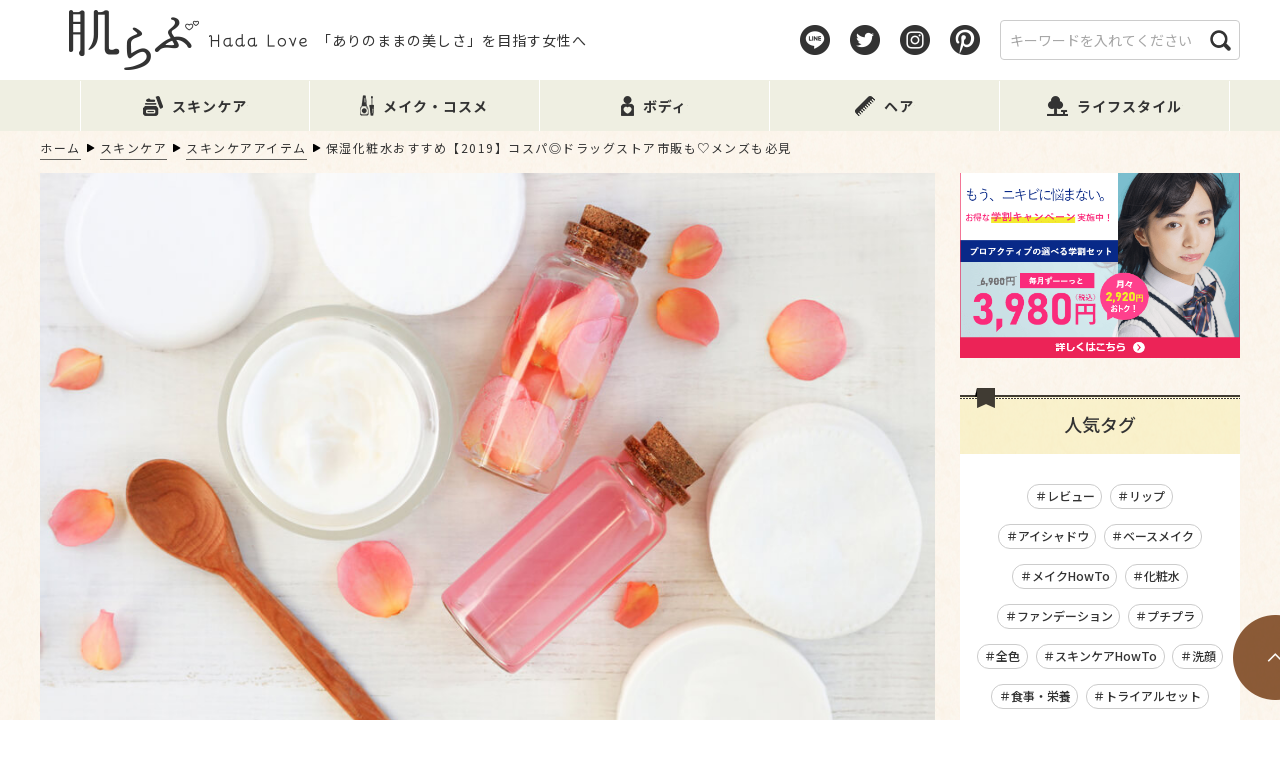

--- FILE ---
content_type: text/html; charset=UTF-8
request_url: https://hadalove.jp/moisture-lotions-recommended-135358
body_size: 34067
content:
<!doctype html>
<html lang="ja">
<head>
<meta charset="UTF-8" />

<title>保湿化粧水おすすめ【2019】コスパ◎ドラッグストア市販も♡メンズも必見 ｜ 肌らぶ</title>
<meta name="description"  content="※ 本記事にはプロモーションを含む場合があります。「最近、肌の乾燥が気になる」「保湿化粧水を使いたい」と思っていませんか？ でもたくさんある保湿化粧水から、どれを選んだらいいのか迷ってしまいますよね。" />

<meta name="format-detection" content="telephone=no">
<meta http-equiv="X-UA-Compatible" content="IE=edge">
<!-- viewport -->
<script type="text/javascript" src="https://hadalove.jp/wp-content/themes/hadalove/js/lib/viewport.js"></script>
<noscript><meta name="viewport" content="width=device-width, initial-scale=1.0, maximum-scale=1.0, user-scalable=0"></noscript>
<!-- /viewport -->

<meta name="robots" content="index,follow">




<!--[if lt IE 9]>
<script src="https://hadalove.jp/wp-content/themes/hadalove/js/lib/if-lt-ie-9/html5shiv-master/src/html5shiv.js"></script>
<script src="https://hadalove.jp/wp-content/themes/hadalove/js/lib/if-lt-ie-9/css3-mediaqueries/css3-mediaqueries.js"></script>
<![endif]-->




<!-- GoogleWebFont -->
<link href="https://fonts.googleapis.com/css?family=Noto+Sans+JP:100,300,400,500,700,900&display=swap" rel="stylesheet">
<link href="https://fonts.googleapis.com/css?family=Noto+Serif+JP:200,300,400,500,600,700,900&display=swap&subset=japanese" rel="stylesheet">
<link href="https://fonts.googleapis.com/css2?family=Roboto+Slab:wght@100;200;300;400;500;600;700;800;900&display=swap" rel="stylesheet">
<!-- /GoogleWebFont -->




<!-- 全ページ共通のcssファイルを読込み -->
<link rel="stylesheet" type="text/css" href="https://hadalove.jp/wp-content/themes/hadalove/css/reset.css">
<link rel="stylesheet" type="text/css" href="https://hadalove.jp/wp-content/themes/hadalove/css/style.css">
<link rel="stylesheet" type="text/css" href="https://hadalove.jp/wp-content/themes/hadalove/css/module.css">
<link rel="stylesheet" type="text/css" href="https://hadalove.jp/wp-content/themes/hadalove/css/animate.css">
<link rel="stylesheet" type="text/css" href="https://hadalove.jp/wp-content/themes/hadalove/css/form.css">
<link rel="stylesheet" type="text/css" href="https://hadalove.jp/wp-content/themes/hadalove/css/class.css">
<link rel="stylesheet" type="text/css" href="https://hadalove.jp/wp-content/themes/hadalove/css/ie.css">
<link rel="stylesheet" type="text/css" href="https://hadalove.jp/wp-content/themes/hadalove/css/wp-visual-editor.css">
<!-- /全ページ共通のcssファイル -->


<!-- jQuery@Lib|Plg -->
<script type="text/javascript" src="https://hadalove.jp/wp-content/themes/hadalove/js/lib/jquery-1.11.3.min.js"></script>
<!-- /jQuery@Lib|Plg -->
<!-- js@common -->
<script type="text/javascript" src="https://hadalove.jp/wp-content/themes/hadalove/js/common.js"></script>
<!-- /js@common -->


<link rel="stylesheet" type="text/css" href="https://hadalove.jp/wp-content/themes/hadalove/css/lower.css">
<script type="text/javascript" src="https://hadalove.jp/wp-content/themes/hadalove/js/lower.js"></script>




<!--	トラッキングコード/Start	-->
<meta name="google-site-verification" content="cgB5gKBF9GvZMkH9HH1m9gqsTWXUzi-HV8jGQ2cxubI" />


<!--旧GAのトラッキングタグ ここから
<script>
  (function(i,s,o,g,r,a,m){i['zAnalyticsObject']=r;i[r]=i[r]||function(){
  (i[r].q=i[r].q||[]).push(arguments)},i[r].l=1*new Date();a=s.createElement(o),
  m=s.getElementsByTagName(o)[0];a.async=1;a.src=g;m.parentNode.insertBefore(a,m)
  })(window,document,'script','//www.google-analytics.com/analytics.js','ga');
  ga('create', 'UA-51351454-1', 'hadalove.jp');
  ga('require', 'displayfeatures');
  ga('set', 'anonymizeIp', true);
  ga('send', 'pageview');
</script>
旧GAのトラッキングタグ ここまで-->


<!-- Global site tag (gtag.js) - Google Analytics ここから
<script async src="https://www.googletagmanager.com/gtag/js?id=UA-51351454-1"></script>
<script>
  window.dataLayer = window.dataLayer || [];
  function gtag(){dataLayer.push(arguments);}
  gtag('js', new Date());

  gtag('config', 'UA-51351454-1');
</script>
Global site tag (gtag.js) - Google Analytics ここまで-->

<script async='async' src='https://www.googletagservices.com/tag/js/gpt.js'></script>
<script>
var googletag = googletag || {};
googletag.cmd = googletag.cmd || [];
</script>


<script>
googletag.cmd.push(function() {
googletag.defineSlot('/9116787/肌らぶ', [300, 250], '1013212').setTargeting('gngp_group',[String(Math.floor(Math.random() * 100))]).addService(googletag.pubads());
googletag.defineSlot('/9116787/肌らぶ4', [300, 250], '1015481').setTargeting('gngp_group',[String(Math.floor(Math.random() * 100))]).addService(googletag.pubads());
googletag.defineSlot('/9116787/肌らぶ5', [300, 250], '1015496').setTargeting('gngp_group',[String(Math.floor(Math.random() * 100))]).addService(googletag.pubads());
googletag.defineSlot('/9116787/肌らぶ6', [300, 250], '1015523').setTargeting('gngp_group',[String(Math.floor(Math.random() * 100))]).addService(googletag.pubads());
googletag.pubads().enableSingleRequest();
googletag.enableServices();
});
</script>


<!-- Global site tag (gtag.js) - Google Ads: 663404492 -->
<script async src="https://www.googletagmanager.com/gtag/js?id=AW-663404492"></script>
<script>
  window.dataLayer = window.dataLayer || [];
  function gtag(){dataLayer.push(arguments);}

 gtag('set', 'linker', {
   'domains': ['hadalove.jp','impinch.com', 'urr.jp']
   });

  gtag('js', new Date());

  gtag('config', 'AW-663404492');
</script>

<script type="text/javascript">
window.onscroll = function(){
    var BrowserWidth = (window.innerWidth || document.documentElement.clientWidth || document.body.clientWidth || 0);
    if(BrowserWidth <= 660) {
        var element = document.getElementById("scroll-back-to-top-btn");
        if(element) {
            if(element.style.bottom != document.getElementById("smp-overlay").offsetHeight) {
                element.style.bottom = (document.getElementById("smp-overlay").offsetHeight + "px");
            }
        }
    }
};
</script>


<script type="text/javascript" language="javascript">
var vc_pid = "884738983";
</script><script type="text/javascript" src="//aml.valuecommerce.com/vcdal.js" async></script>


<script>
  var googletag = googletag || {};
  googletag.cmd = googletag.cmd || [];
</script>


<script>
  googletag.cmd.push(function() {
    googletag.defineSlot('/21669789156/hada-love-af_header', [336, 280], 'div-gpt-ad-1513077330699-0').addService(googletag.pubads());
    googletag.pubads().enableSingleRequest();
    googletag.pubads().collapseEmptyDivs();
    googletag.enableServices();
  });
</script>


<script async='async' src='https://www.googletagservices.com/tag/js/gpt.js'></script>
<script>
  var googletag = googletag || {};
  googletag.cmd = googletag.cmd || [];
</script>


<script>
  googletag.cmd.push(function() {
    googletag.defineSlot('/9116787/1388374', ['fluid', [300, 250]], '1388374').addService(googletag.pubads());
    googletag.pubads().enableSingleRequest();
    googletag.enableServices();
  });
</script>
<!--	END/トラッキングコード	-->


<meta name='robots' content='max-image-preview:large' />

<!-- Google Tag Manager for WordPress by gtm4wp.com -->
<script data-cfasync="false" data-pagespeed-no-defer>
	var gtm4wp_datalayer_name = "dataLayer";
	var dataLayer = dataLayer || [];
</script>
<!-- End Google Tag Manager for WordPress by gtm4wp.com --><script type="text/javascript">
/* <![CDATA[ */
window._wpemojiSettings = {"baseUrl":"https:\/\/s.w.org\/images\/core\/emoji\/15.0.3\/72x72\/","ext":".png","svgUrl":"https:\/\/s.w.org\/images\/core\/emoji\/15.0.3\/svg\/","svgExt":".svg","source":{"concatemoji":"https:\/\/hadalove.jp\/wp-includes\/js\/wp-emoji-release.min.js?ver=6.6.4"}};
/*! This file is auto-generated */
!function(i,n){var o,s,e;function c(e){try{var t={supportTests:e,timestamp:(new Date).valueOf()};sessionStorage.setItem(o,JSON.stringify(t))}catch(e){}}function p(e,t,n){e.clearRect(0,0,e.canvas.width,e.canvas.height),e.fillText(t,0,0);var t=new Uint32Array(e.getImageData(0,0,e.canvas.width,e.canvas.height).data),r=(e.clearRect(0,0,e.canvas.width,e.canvas.height),e.fillText(n,0,0),new Uint32Array(e.getImageData(0,0,e.canvas.width,e.canvas.height).data));return t.every(function(e,t){return e===r[t]})}function u(e,t,n){switch(t){case"flag":return n(e,"\ud83c\udff3\ufe0f\u200d\u26a7\ufe0f","\ud83c\udff3\ufe0f\u200b\u26a7\ufe0f")?!1:!n(e,"\ud83c\uddfa\ud83c\uddf3","\ud83c\uddfa\u200b\ud83c\uddf3")&&!n(e,"\ud83c\udff4\udb40\udc67\udb40\udc62\udb40\udc65\udb40\udc6e\udb40\udc67\udb40\udc7f","\ud83c\udff4\u200b\udb40\udc67\u200b\udb40\udc62\u200b\udb40\udc65\u200b\udb40\udc6e\u200b\udb40\udc67\u200b\udb40\udc7f");case"emoji":return!n(e,"\ud83d\udc26\u200d\u2b1b","\ud83d\udc26\u200b\u2b1b")}return!1}function f(e,t,n){var r="undefined"!=typeof WorkerGlobalScope&&self instanceof WorkerGlobalScope?new OffscreenCanvas(300,150):i.createElement("canvas"),a=r.getContext("2d",{willReadFrequently:!0}),o=(a.textBaseline="top",a.font="600 32px Arial",{});return e.forEach(function(e){o[e]=t(a,e,n)}),o}function t(e){var t=i.createElement("script");t.src=e,t.defer=!0,i.head.appendChild(t)}"undefined"!=typeof Promise&&(o="wpEmojiSettingsSupports",s=["flag","emoji"],n.supports={everything:!0,everythingExceptFlag:!0},e=new Promise(function(e){i.addEventListener("DOMContentLoaded",e,{once:!0})}),new Promise(function(t){var n=function(){try{var e=JSON.parse(sessionStorage.getItem(o));if("object"==typeof e&&"number"==typeof e.timestamp&&(new Date).valueOf()<e.timestamp+604800&&"object"==typeof e.supportTests)return e.supportTests}catch(e){}return null}();if(!n){if("undefined"!=typeof Worker&&"undefined"!=typeof OffscreenCanvas&&"undefined"!=typeof URL&&URL.createObjectURL&&"undefined"!=typeof Blob)try{var e="postMessage("+f.toString()+"("+[JSON.stringify(s),u.toString(),p.toString()].join(",")+"));",r=new Blob([e],{type:"text/javascript"}),a=new Worker(URL.createObjectURL(r),{name:"wpTestEmojiSupports"});return void(a.onmessage=function(e){c(n=e.data),a.terminate(),t(n)})}catch(e){}c(n=f(s,u,p))}t(n)}).then(function(e){for(var t in e)n.supports[t]=e[t],n.supports.everything=n.supports.everything&&n.supports[t],"flag"!==t&&(n.supports.everythingExceptFlag=n.supports.everythingExceptFlag&&n.supports[t]);n.supports.everythingExceptFlag=n.supports.everythingExceptFlag&&!n.supports.flag,n.DOMReady=!1,n.readyCallback=function(){n.DOMReady=!0}}).then(function(){return e}).then(function(){var e;n.supports.everything||(n.readyCallback(),(e=n.source||{}).concatemoji?t(e.concatemoji):e.wpemoji&&e.twemoji&&(t(e.twemoji),t(e.wpemoji)))}))}((window,document),window._wpemojiSettings);
/* ]]> */
</script>
<style id='wp-emoji-styles-inline-css' type='text/css'>

	img.wp-smiley, img.emoji {
		display: inline !important;
		border: none !important;
		box-shadow: none !important;
		height: 1em !important;
		width: 1em !important;
		margin: 0 0.07em !important;
		vertical-align: -0.1em !important;
		background: none !important;
		padding: 0 !important;
	}
</style>
<link rel='stylesheet' id='wp-block-library-css' href='https://hadalove.jp/wp-includes/css/dist/block-library/style.min.css?ver=6.6.4' type='text/css' media='all' />
<style id='classic-theme-styles-inline-css' type='text/css'>
/*! This file is auto-generated */
.wp-block-button__link{color:#fff;background-color:#32373c;border-radius:9999px;box-shadow:none;text-decoration:none;padding:calc(.667em + 2px) calc(1.333em + 2px);font-size:1.125em}.wp-block-file__button{background:#32373c;color:#fff;text-decoration:none}
</style>
<style id='global-styles-inline-css' type='text/css'>
:root{--wp--preset--aspect-ratio--square: 1;--wp--preset--aspect-ratio--4-3: 4/3;--wp--preset--aspect-ratio--3-4: 3/4;--wp--preset--aspect-ratio--3-2: 3/2;--wp--preset--aspect-ratio--2-3: 2/3;--wp--preset--aspect-ratio--16-9: 16/9;--wp--preset--aspect-ratio--9-16: 9/16;--wp--preset--color--black: #000000;--wp--preset--color--cyan-bluish-gray: #abb8c3;--wp--preset--color--white: #ffffff;--wp--preset--color--pale-pink: #f78da7;--wp--preset--color--vivid-red: #cf2e2e;--wp--preset--color--luminous-vivid-orange: #ff6900;--wp--preset--color--luminous-vivid-amber: #fcb900;--wp--preset--color--light-green-cyan: #7bdcb5;--wp--preset--color--vivid-green-cyan: #00d084;--wp--preset--color--pale-cyan-blue: #8ed1fc;--wp--preset--color--vivid-cyan-blue: #0693e3;--wp--preset--color--vivid-purple: #9b51e0;--wp--preset--gradient--vivid-cyan-blue-to-vivid-purple: linear-gradient(135deg,rgba(6,147,227,1) 0%,rgb(155,81,224) 100%);--wp--preset--gradient--light-green-cyan-to-vivid-green-cyan: linear-gradient(135deg,rgb(122,220,180) 0%,rgb(0,208,130) 100%);--wp--preset--gradient--luminous-vivid-amber-to-luminous-vivid-orange: linear-gradient(135deg,rgba(252,185,0,1) 0%,rgba(255,105,0,1) 100%);--wp--preset--gradient--luminous-vivid-orange-to-vivid-red: linear-gradient(135deg,rgba(255,105,0,1) 0%,rgb(207,46,46) 100%);--wp--preset--gradient--very-light-gray-to-cyan-bluish-gray: linear-gradient(135deg,rgb(238,238,238) 0%,rgb(169,184,195) 100%);--wp--preset--gradient--cool-to-warm-spectrum: linear-gradient(135deg,rgb(74,234,220) 0%,rgb(151,120,209) 20%,rgb(207,42,186) 40%,rgb(238,44,130) 60%,rgb(251,105,98) 80%,rgb(254,248,76) 100%);--wp--preset--gradient--blush-light-purple: linear-gradient(135deg,rgb(255,206,236) 0%,rgb(152,150,240) 100%);--wp--preset--gradient--blush-bordeaux: linear-gradient(135deg,rgb(254,205,165) 0%,rgb(254,45,45) 50%,rgb(107,0,62) 100%);--wp--preset--gradient--luminous-dusk: linear-gradient(135deg,rgb(255,203,112) 0%,rgb(199,81,192) 50%,rgb(65,88,208) 100%);--wp--preset--gradient--pale-ocean: linear-gradient(135deg,rgb(255,245,203) 0%,rgb(182,227,212) 50%,rgb(51,167,181) 100%);--wp--preset--gradient--electric-grass: linear-gradient(135deg,rgb(202,248,128) 0%,rgb(113,206,126) 100%);--wp--preset--gradient--midnight: linear-gradient(135deg,rgb(2,3,129) 0%,rgb(40,116,252) 100%);--wp--preset--font-size--small: 13px;--wp--preset--font-size--medium: 20px;--wp--preset--font-size--large: 36px;--wp--preset--font-size--x-large: 42px;--wp--preset--spacing--20: 0.44rem;--wp--preset--spacing--30: 0.67rem;--wp--preset--spacing--40: 1rem;--wp--preset--spacing--50: 1.5rem;--wp--preset--spacing--60: 2.25rem;--wp--preset--spacing--70: 3.38rem;--wp--preset--spacing--80: 5.06rem;--wp--preset--shadow--natural: 6px 6px 9px rgba(0, 0, 0, 0.2);--wp--preset--shadow--deep: 12px 12px 50px rgba(0, 0, 0, 0.4);--wp--preset--shadow--sharp: 6px 6px 0px rgba(0, 0, 0, 0.2);--wp--preset--shadow--outlined: 6px 6px 0px -3px rgba(255, 255, 255, 1), 6px 6px rgba(0, 0, 0, 1);--wp--preset--shadow--crisp: 6px 6px 0px rgba(0, 0, 0, 1);}:where(.is-layout-flex){gap: 0.5em;}:where(.is-layout-grid){gap: 0.5em;}body .is-layout-flex{display: flex;}.is-layout-flex{flex-wrap: wrap;align-items: center;}.is-layout-flex > :is(*, div){margin: 0;}body .is-layout-grid{display: grid;}.is-layout-grid > :is(*, div){margin: 0;}:where(.wp-block-columns.is-layout-flex){gap: 2em;}:where(.wp-block-columns.is-layout-grid){gap: 2em;}:where(.wp-block-post-template.is-layout-flex){gap: 1.25em;}:where(.wp-block-post-template.is-layout-grid){gap: 1.25em;}.has-black-color{color: var(--wp--preset--color--black) !important;}.has-cyan-bluish-gray-color{color: var(--wp--preset--color--cyan-bluish-gray) !important;}.has-white-color{color: var(--wp--preset--color--white) !important;}.has-pale-pink-color{color: var(--wp--preset--color--pale-pink) !important;}.has-vivid-red-color{color: var(--wp--preset--color--vivid-red) !important;}.has-luminous-vivid-orange-color{color: var(--wp--preset--color--luminous-vivid-orange) !important;}.has-luminous-vivid-amber-color{color: var(--wp--preset--color--luminous-vivid-amber) !important;}.has-light-green-cyan-color{color: var(--wp--preset--color--light-green-cyan) !important;}.has-vivid-green-cyan-color{color: var(--wp--preset--color--vivid-green-cyan) !important;}.has-pale-cyan-blue-color{color: var(--wp--preset--color--pale-cyan-blue) !important;}.has-vivid-cyan-blue-color{color: var(--wp--preset--color--vivid-cyan-blue) !important;}.has-vivid-purple-color{color: var(--wp--preset--color--vivid-purple) !important;}.has-black-background-color{background-color: var(--wp--preset--color--black) !important;}.has-cyan-bluish-gray-background-color{background-color: var(--wp--preset--color--cyan-bluish-gray) !important;}.has-white-background-color{background-color: var(--wp--preset--color--white) !important;}.has-pale-pink-background-color{background-color: var(--wp--preset--color--pale-pink) !important;}.has-vivid-red-background-color{background-color: var(--wp--preset--color--vivid-red) !important;}.has-luminous-vivid-orange-background-color{background-color: var(--wp--preset--color--luminous-vivid-orange) !important;}.has-luminous-vivid-amber-background-color{background-color: var(--wp--preset--color--luminous-vivid-amber) !important;}.has-light-green-cyan-background-color{background-color: var(--wp--preset--color--light-green-cyan) !important;}.has-vivid-green-cyan-background-color{background-color: var(--wp--preset--color--vivid-green-cyan) !important;}.has-pale-cyan-blue-background-color{background-color: var(--wp--preset--color--pale-cyan-blue) !important;}.has-vivid-cyan-blue-background-color{background-color: var(--wp--preset--color--vivid-cyan-blue) !important;}.has-vivid-purple-background-color{background-color: var(--wp--preset--color--vivid-purple) !important;}.has-black-border-color{border-color: var(--wp--preset--color--black) !important;}.has-cyan-bluish-gray-border-color{border-color: var(--wp--preset--color--cyan-bluish-gray) !important;}.has-white-border-color{border-color: var(--wp--preset--color--white) !important;}.has-pale-pink-border-color{border-color: var(--wp--preset--color--pale-pink) !important;}.has-vivid-red-border-color{border-color: var(--wp--preset--color--vivid-red) !important;}.has-luminous-vivid-orange-border-color{border-color: var(--wp--preset--color--luminous-vivid-orange) !important;}.has-luminous-vivid-amber-border-color{border-color: var(--wp--preset--color--luminous-vivid-amber) !important;}.has-light-green-cyan-border-color{border-color: var(--wp--preset--color--light-green-cyan) !important;}.has-vivid-green-cyan-border-color{border-color: var(--wp--preset--color--vivid-green-cyan) !important;}.has-pale-cyan-blue-border-color{border-color: var(--wp--preset--color--pale-cyan-blue) !important;}.has-vivid-cyan-blue-border-color{border-color: var(--wp--preset--color--vivid-cyan-blue) !important;}.has-vivid-purple-border-color{border-color: var(--wp--preset--color--vivid-purple) !important;}.has-vivid-cyan-blue-to-vivid-purple-gradient-background{background: var(--wp--preset--gradient--vivid-cyan-blue-to-vivid-purple) !important;}.has-light-green-cyan-to-vivid-green-cyan-gradient-background{background: var(--wp--preset--gradient--light-green-cyan-to-vivid-green-cyan) !important;}.has-luminous-vivid-amber-to-luminous-vivid-orange-gradient-background{background: var(--wp--preset--gradient--luminous-vivid-amber-to-luminous-vivid-orange) !important;}.has-luminous-vivid-orange-to-vivid-red-gradient-background{background: var(--wp--preset--gradient--luminous-vivid-orange-to-vivid-red) !important;}.has-very-light-gray-to-cyan-bluish-gray-gradient-background{background: var(--wp--preset--gradient--very-light-gray-to-cyan-bluish-gray) !important;}.has-cool-to-warm-spectrum-gradient-background{background: var(--wp--preset--gradient--cool-to-warm-spectrum) !important;}.has-blush-light-purple-gradient-background{background: var(--wp--preset--gradient--blush-light-purple) !important;}.has-blush-bordeaux-gradient-background{background: var(--wp--preset--gradient--blush-bordeaux) !important;}.has-luminous-dusk-gradient-background{background: var(--wp--preset--gradient--luminous-dusk) !important;}.has-pale-ocean-gradient-background{background: var(--wp--preset--gradient--pale-ocean) !important;}.has-electric-grass-gradient-background{background: var(--wp--preset--gradient--electric-grass) !important;}.has-midnight-gradient-background{background: var(--wp--preset--gradient--midnight) !important;}.has-small-font-size{font-size: var(--wp--preset--font-size--small) !important;}.has-medium-font-size{font-size: var(--wp--preset--font-size--medium) !important;}.has-large-font-size{font-size: var(--wp--preset--font-size--large) !important;}.has-x-large-font-size{font-size: var(--wp--preset--font-size--x-large) !important;}
:where(.wp-block-post-template.is-layout-flex){gap: 1.25em;}:where(.wp-block-post-template.is-layout-grid){gap: 1.25em;}
:where(.wp-block-columns.is-layout-flex){gap: 2em;}:where(.wp-block-columns.is-layout-grid){gap: 2em;}
:root :where(.wp-block-pullquote){font-size: 1.5em;line-height: 1.6;}
</style>
<link rel='stylesheet' id='contact-form-7-css' href='https://hadalove.jp/wp-content/plugins/contact-form-7/includes/css/styles.css?ver=5.7.7' type='text/css' media='all' />
<link rel='stylesheet' id='main-style-css' href='https://hadalove.jp/wp-content/themes/hadalove/style.css?ver=6.6.4' type='text/css' media='all' />
<link rel='stylesheet' id='__EPYT__style-css' href='https://hadalove.jp/wp-content/plugins/youtube-embed-plus/styles/ytprefs.min.css?ver=14.2.1.2' type='text/css' media='all' />
<style id='__EPYT__style-inline-css' type='text/css'>

                .epyt-gallery-thumb {
                        width: 33.333%;
                }
                
</style>
<script type="text/javascript" src="https://hadalove.jp/wp-includes/js/jquery/jquery.min.js?ver=3.7.1" id="jquery-core-js"></script>
<script type="text/javascript" src="https://hadalove.jp/wp-includes/js/jquery/jquery-migrate.min.js?ver=3.4.1" id="jquery-migrate-js"></script>
<script type="text/javascript" id="__ytprefs__-js-extra">
/* <![CDATA[ */
var _EPYT_ = {"ajaxurl":"https:\/\/hadalove.jp\/wp-admin\/admin-ajax.php","security":"364b591d60","gallery_scrolloffset":"20","eppathtoscripts":"https:\/\/hadalove.jp\/wp-content\/plugins\/youtube-embed-plus\/scripts\/","eppath":"https:\/\/hadalove.jp\/wp-content\/plugins\/youtube-embed-plus\/","epresponsiveselector":"[\"iframe.__youtube_prefs__\",\"iframe[src*='youtube.com']\",\"iframe[src*='youtube-nocookie.com']\",\"iframe[data-ep-src*='youtube.com']\",\"iframe[data-ep-src*='youtube-nocookie.com']\",\"iframe[data-ep-gallerysrc*='youtube.com']\"]","epdovol":"1","version":"14.2.1.2","evselector":"iframe.__youtube_prefs__[src], iframe[src*=\"youtube.com\/embed\/\"], iframe[src*=\"youtube-nocookie.com\/embed\/\"]","ajax_compat":"","maxres_facade":"eager","ytapi_load":"light","pause_others":"","stopMobileBuffer":"1","facade_mode":"","not_live_on_channel":"","vi_active":"","vi_js_posttypes":[]};
/* ]]> */
</script>
<script type="text/javascript" src="https://hadalove.jp/wp-content/plugins/youtube-embed-plus/scripts/ytprefs.min.js?ver=14.2.1.2" id="__ytprefs__-js"></script>
<link rel="https://api.w.org/" href="https://hadalove.jp/wp-json/" /><link rel="alternate" title="JSON" type="application/json" href="https://hadalove.jp/wp-json/wp/v2/posts/135358" /><link rel="canonical" href="https://hadalove.jp/moisture-lotions-recommended-135358" />
<link rel='shortlink' href='https://hadalove.jp/?p=135358' />
<link rel="alternate" title="oEmbed (JSON)" type="application/json+oembed" href="https://hadalove.jp/wp-json/oembed/1.0/embed?url=https%3A%2F%2Fhadalove.jp%2Fmoisture-lotions-recommended-135358" />
<link rel="alternate" title="oEmbed (XML)" type="text/xml+oembed" href="https://hadalove.jp/wp-json/oembed/1.0/embed?url=https%3A%2F%2Fhadalove.jp%2Fmoisture-lotions-recommended-135358&#038;format=xml" />
		<script type="text/javascript">
				(function(c,l,a,r,i,t,y){
					c[a]=c[a]||function(){(c[a].q=c[a].q||[]).push(arguments)};t=l.createElement(r);t.async=1;
					t.src="https://www.clarity.ms/tag/"+i+"?ref=wordpress";y=l.getElementsByTagName(r)[0];y.parentNode.insertBefore(t,y);
				})(window, document, "clarity", "script", "cyq8ghudjt");
		</script>
		
<!-- Google Tag Manager for WordPress by gtm4wp.com -->
<!-- GTM Container placement set to footer -->
<script data-cfasync="false" data-pagespeed-no-defer>
	var dataLayer_content = {"pagePostType":"post","pagePostType2":"single-post","pageCategory":["skincare","item"],"pageAttributes":["dry-skin","moisturizing","%e5%8c%96%e7%b2%a7%e6%b0%b4"],"pagePostAuthor":"肌らぶ編集部"};
	dataLayer.push( dataLayer_content );
</script>
<script data-cfasync="false">
(function(w,d,s,l,i){w[l]=w[l]||[];w[l].push({'gtm.start':
new Date().getTime(),event:'gtm.js'});var f=d.getElementsByTagName(s)[0],
j=d.createElement(s),dl=l!='dataLayer'?'&l='+l:'';j.async=true;j.src=
'//www.googletagmanager.com/gtm.js?id='+i+dl;f.parentNode.insertBefore(j,f);
})(window,document,'script','dataLayer','GTM-TXTRHSB');
</script>
<!-- End Google Tag Manager for WordPress by gtm4wp.com --><link rel="apple-touch-icon" sizes="180x180" href="/wp-content/uploads/fbrfg/apple-touch-icon.png">
<link rel="icon" type="image/png" sizes="32x32" href="/wp-content/uploads/fbrfg/favicon-32x32.png">
<link rel="icon" type="image/png" sizes="16x16" href="/wp-content/uploads/fbrfg/favicon-16x16.png">
<link rel="manifest" href="/wp-content/uploads/fbrfg/site.webmanifest">
<link rel="mask-icon" href="/wp-content/uploads/fbrfg/safari-pinned-tab.svg" color="#5bbad5">
<link rel="shortcut icon" href="/wp-content/uploads/fbrfg/favicon.ico">
<meta name="msapplication-TileColor" content="#da532c">
<meta name="msapplication-config" content="/wp-content/uploads/fbrfg/browserconfig.xml">
<meta name="theme-color" content="#ffffff"><meta property="og:title" content="保湿化粧水おすすめ【2019】コスパ◎ドラッグストア市販も♡メンズも必見 ｜ 肌らぶ" />
<meta property="og:description" content="※ 本記事にはプロモーションを含む場合があります。「最近、肌の乾燥が気になる」「保湿化粧水を使いたい」と思っていませんか？ でもたくさんある保湿化粧水から、どれを選んだらいいのか迷ってしまいますよね。" />
<meta property="og:type" content="article" />
<meta property="og:url" content="https://hadalove.jp/moisture-lotions-recommended-135358" />
<meta property="og:image" content="https://hadalove.jp/wp-content/uploads/2019/01/58fe10de067b6cc09bdac9ccc0872717.jpg" />
<meta property="og:site_name" content="肌らぶ" />
<meta name="twitter:card" content="summary_large_image" />
<meta name="twitter:site" content="@hadalove_jp" />
<meta name="twitter:domain" content="twitter.com/hadalove_jp" />
<meta name="twitter:title" content="保湿化粧水おすすめ【2019】コスパ◎ドラッグストア市販も♡メンズも必見 ｜ 肌らぶ" />
<meta name="twitter:description" content="※ 本記事にはプロモーションを含む場合があります。「最近、肌の乾燥が気になる」「保湿化粧水を使いたい」と思っていませんか？ でもたくさんある保湿化粧水から、どれを選んだらいいのか迷ってしまいますよね。" />
<meta property="og:locale" content="ja_JP" />
<meta property="fb:admins" content="100003297557835" />
<link rel="icon" href="https://hadalove.jp/wp-content/uploads/2020/07/cropped-tw_top-32x32.png" sizes="32x32" />
<link rel="icon" href="https://hadalove.jp/wp-content/uploads/2020/07/cropped-tw_top-192x192.png" sizes="192x192" />
<link rel="apple-touch-icon" href="https://hadalove.jp/wp-content/uploads/2020/07/cropped-tw_top-180x180.png" />
<meta name="msapplication-TileImage" content="https://hadalove.jp/wp-content/uploads/2020/07/cropped-tw_top-270x270.png" />
		<style type="text/css" id="wp-custom-css">
			.center{
	text-align : center;
}

.mt0{
	margin-top : 0px;
}

.margin-b50{
	margin-bottom : 50px;
}

.under0{
	margin-bottom : 0px!important;
}


@media only screen and (min-width: 600px) {

/*レスポンシブ用PC左右コンテンツ*/
	.responbox .lbox img {
		width:100%;
		box-sizing:border-box;
	}

	/*50%*/
	.responbox50 .lbox {
		float:left;
		padding-right:7px;
		width:50%;
		box-sizing:border-box;
	}

	.responbox50 .rbox {
		float:left;
		padding-left:7px;
		box-sizing:border-box;
		width:50%;
	}
}

@media print, screen and (min-width: 901px){
	table tr:first-child th, table tr:first-child td {
		padding-top: inherit;
	}
}


/**会話吹き出しアイコン**/
.balloon5 {
  width: 100%;
  margin: 1.5em 0;
  overflow: hidden;
}

.balloon5 .faceicon {
  float: left;
  margin-right: -90px;
  width: 80px;
}

.balloon5 .faceicon img{
  width: 100%;
  height: auto;
  border: solid 3px #efefe2;
  border-radius: 50%;
}

.balloon5 .chatting {
  width: 100%;
}

.says {
  display: inline-block;
  position: relative; 
  margin: 5px 0 0 105px;
  /**padding: 17px 13px;**/
  border-radius: 12px;
  background: #efefe2;
}

.says:after {
  content: "";
  display: inline-block;
  position: absolute;
  top: 18px; 
  left: -24px;
  border: 12px solid transparent;
  border-right: 12px solid #efefe2;
}

.says p {
  margin: 0;
  padding: 0;
}

/**マーカー**/
.y-marker {
	font-weight : bold;
 	background:linear-gradient(transparent 70%, #ff6 60%);
}	

.r-marker {
	font-weight : bold;
 	background:linear-gradient(transparent 70%, #ff9999 60%);
}	

/**ボックス**/
.orangebox {
	margin: auto;
	background: #ffffff;
	width : 80%;
	border : #FFC107 solid 1px;
}
.orangebox .box-title {
	font-size: 1.2em;
  background: #FFC107;
  padding: 4px;
  text-align: center;
  color: #fff;
  font-weight: bold;
  letter-spacing: 0.05em;
}
.orangebox p {
  padding: 15px 20px;
  margin: 0;
}

/**clear borh**/
.clear{
	clear : both;
}

/********************************
かんたんリンク
*********************************/
/* 枠 */
div.easyLink-box{
margin: 0 auto !important;
padding: 1em 1.5em !important;
background-color: #fafafa!important;
border:none!important;
border-radius: 4px;
box-shadow: 0px 2px 5px 0 rgba(0,0,0,.26);
line-height: 1.5;
max-width:90%!important;
}
@media screen and (max-width: 703px){
div.easyLink-box {
text-align:center;
max-height:none!important;
padding: 10px!important;
}}
@media screen and (max-width: 620px){
div.easyLink-box{
display:block!important;	
}
}
@media screen and (max-width: 480px){
div.easyLink-box{
max-width:100%!important;
}
}
/* 商品名 */
div.easyLink-box div.easyLink-info p.easyLink-info-name{
text-align:center;
}
div.easyLink-box div.easyLink-info p.easyLink-info-name a {
font-size:14px;
color: #565656!important;
}
div.easyLink-box div.easyLink-info p.easyLink-info-name a:hover {
color:#337AB7!important; 
}
@media screen and (max-width: 703px){
div.easyLink-box div.easyLink-info p.easyLink-info-name a {
font-size:14px;
}
}
/* 画像 */
@media screen and (min-width: 704px){
div.easyLink-box div.easyLink-img {
margin-top: 1em;
}
div.easyLink-box div.easyLink-img p.easyLink-img-box {
align-items: start!important;
}}
@media screen and (min-width:481px) and (max-width: 620px){
div.easyLink-box div.easyLink-img{   
display:inline-block!important;
}
}
div.easyLink-box div.easyLink-img a.easyLink-arrow-left img, 
div.easyLink-box div.easyLink-img a.easyLink-arrow-right img {/*左右矢印の影非表示*/
box-shadow:none;
}
/* ボタン */
div.easyLink-box div.easyLink-info p.easyLink-info-btn a {
border-radius: 20px!important;	
line-height:40px!important;
width:75%!important;
font-size:.8em!important;
}
@media screen and (min-width: 704px){
div.easyLink-box div.easyLink-info p.easyLink-info-btn {
margin-top: .5em!important;
justify-content: center!important;
}
div.easyLink-box div.easyLink-info p.easyLink-info-btn a {
margin: .5em 0 0 0 !important;
}
}
@media screen and (max-width: 703px){
div.easyLink-box div.easyLink-info p.easyLink-info-btn {
margin-top: .2em!important;
}
div.easyLink-box div.easyLink-info p.easyLink-info-btn a {
display: inline-block!important;
margin-top: .5em!important;
margin-bottom: 0!important;
}}
@media screen and (max-width: 620px){
div.easyLink-box div.easyLink-info p.easyLink-info-btn a {
width:85%!important;
}}
p.easyLink-info-maker{/*メーカーを非表示にしたい場合*/
display:none;
}
p.easyLink-info-model{/*モデルを非表示にしたい場合*/
display:none;
}		</style>
		

<!-- Begin Mieruca Embed Code --> <script type="text/javascript" id="mierucajs"> window.__fid = window.__fid || [];__fid.push([512433928]); (function() { function mieruca(){if(typeof window.__fjsld != "undefined") return; window.__fjsld = 1; var fjs = document.createElement('script'); fjs.type = 'text/javascript'; fjs.async = true; fjs.id = "fjssync"; var timestamp = new Date;fjs.src = ('https:' == document.location.protocol ? 'https' : 'http') + '://hm.mieru-ca.com/service/js/mieruca-hm.js?v='+ timestamp.getTime(); var x = document.getElementsByTagName('script')[0]; x.parentNode.insertBefore(fjs, x); }; setTimeout(mieruca, 500); document.readyState != "complete" ? (window.attachEvent ? window.attachEvent("onload", mieruca) : window.addEventListener("load", mieruca, false)) : mieruca(); })(); </script> <!-- End Mieruca Embed Code -->

</head>
<body class=" lower">



	<div id="wrapper">
		<header id="header">
			<div class="header_bg">
				<div id="header_content" class="pc-flex pc-justify-between pc-align-center">
					<p class="ttl">
						<a href="https://hadalove.jp" class="wrap no_animate main"><img src="https://hadalove.jp/wp-content/themes/hadalove/img/logo.png" width="1" height="1" alt="肌らぶ"><img src="https://hadalove.jp/wp-content/themes/hadalove/img/logo-sp.png" width="1" height="1" alt="肌らぶ"></a>
					</p>
					<p class="ttl2">
						「ありのままの美しさ」を目指す女性へ
					</p>

					<span id="sp-navi_open"><img src="https://hadalove.jp/wp-content/themes/hadalove/img/sp-nav-open.png" width="1" height="1" alt=""></span>
					<span id="sp-search_open"><img src="https://hadalove.jp/wp-content/themes/hadalove/img/form/search_01.png" width="1" height="1" alt=""></span>

					<nav id="nav">
						<span id="sp-nav_close"><img src="https://hadalove.jp/wp-content/themes/hadalove/img/sp-nav-close.png" width="1" height="1" alt=""></span>
						<div id="sp-menu">
							<div class="wrap sp-flex sp-justify-between sp-align-stretch">
								<div class="top">
									<p class="nav_ttl">MENU</p>
								</div>
								<div class="left">
									<ul class="parent">
										<li><p class="nav_ttl2">カテゴリ一覧</p></li>
										<li><a href="https://hadalove.jp/category/skincare" class="flex justify-fstart align-center"><span class="cate-icon cate-icon-01"></span>スキンケア</a></li>
										<li><a href="https://hadalove.jp/category/make" class="flex justify-fstart align-center"><span class="cate-icon cate-icon-02"></span>メイク・コスメ</a></li>
										<li><a href="https://hadalove.jp/category/body" class="flex justify-fstart align-center"><span class="cate-icon cate-icon-03"></span>ボディ</a></li>
										<li><a href="https://hadalove.jp/category/hair" class="flex justify-fstart align-center"><span class="cate-icon cate-icon-04"></span>ヘア</a></li>
										<li><a href="https://hadalove.jp/category/lifestyle" class="flex justify-fstart align-center"><span class="cate-icon cate-icon-05"></span>ライフスタイル</a></li>
									</ul>
									<ul class="child">
										<li><a href="https://hadalove.jp/writer">ライター一覧</a></li>
										<li><a href="https://hadalove.jp/whats-hadalove">肌らぶとは</a></li>
										<li><a href="https://hadalove.jp/site-operation-policy">サイトポリシー</a></li>
										<li><a href="https://hadalove.jp/privacy-policy">プライバシーポリシー</a></li>
										<li><a href="https://hadalove.jp/terms-of-service">利用規約</a></li>
									</ul>
								</div>
								<div class="right">
									<ul>
										<li class="parent">
											<p><a href="https://hadalove.jp/contact">お問い合わせ</a></p>
											<ul class="child">
												<li><a href="https://hadalove.jp/contact/company">広告掲載に関する<br>お問い合わせ</a></li>
												<li><a href="https://hadalove.jp/contact/writer">ライター募集に関する<br>お問い合わせ</a></li>
												<li><a href="https://hadalove.jp/contact/user">サイトに関する<br>お問い合わせ</a></li>
											</ul>
										</li>
									</ul>
								</div>
								<div class="bottom">
									<p class="nav_ttl3"><img src="https://hadalove.jp/wp-content/themes/hadalove/img/nav-logo.png" width="1" height="1" alt="肌らぶ"></p>
									<p class="sns">
										<a href="https://hadalove.jp/tran/sns-line.html" target="_blank"><img src="https://hadalove.jp/wp-content/themes/hadalove/img/sns/icon_01_white.png" width="1" height="1" alt=""></a>
										<a href="https://hadalove.jp/tran/sns-twitter.html" target="_blank"><img src="https://hadalove.jp/wp-content/themes/hadalove/img/sns/icon_02_white.png" width="1" height="1" alt=""></a>
										<a href="https://hadalove.jp/tran/sns-instagram.html" target="_blank"><img src="https://hadalove.jp/wp-content/themes/hadalove/img/sns/icon_03_white.png" width="1" height="1" alt=""></a>
										<a href="https://www.pinterest.jp/hadalovejp" target="_blank"><img src="https://hadalove.jp/wp-content/themes/hadalove/img/sns/icon_04_white.png" width="1" height="1" alt=""></a>
									</p>
								</div>
							</div>
						</div><!-- /.sp-menu -->

						<div id="sp-search_form">
							<div class="wrap sp-flex sp-justify-center sp-align-center">
								<div class="inner">
									<form action="https://hadalove.jp/" method="get">
										<input type="text" name="s" value="" placeholder="キーワードを入れてください" class="input" id="search_s">
										<input type="submit" name="" value="" class="submit">
									</form>
									<div class="tags_area">
										<p class="nav_ttl">人気タグ</p>
										<p class="tags">
											<a class="tag" href="https://hadalove.jp/tag/item-reviews">＃レビュー</a>
<a class="tag" href="https://hadalove.jp/tag/lip">＃リップ</a>
<a class="tag" href="https://hadalove.jp/tag/eyeshadow-2">＃アイシャドウ</a>
<a class="tag" href="https://hadalove.jp/tag/basemake-2">＃ベースメイク</a>
<a class="tag" href="https://hadalove.jp/tag/make-how-to">＃メイクHowTo</a>
<a class="tag" href="https://hadalove.jp/tag/%e5%8c%96%e7%b2%a7%e6%b0%b4">＃化粧水</a>
<a class="tag" href="https://hadalove.jp/tag/foundation">＃ファンデーション</a>
<a class="tag" href="https://hadalove.jp/tag/petite-price">＃プチプラ</a>
<a class="tag" href="https://hadalove.jp/tag/allcolor">＃全色</a>
<a class="tag" href="https://hadalove.jp/tag/skincare-howto">＃スキンケアHowTo</a>
<a class="tag" href="https://hadalove.jp/tag/facialwash">＃洗顔</a>
<a class="tag" href="https://hadalove.jp/tag/%e9%a3%9f%e4%ba%8b%e3%83%bb%e6%a0%84%e9%a4%8a">＃食事・栄養</a>
<a class="tag" href="https://hadalove.jp/tag/trial-set">＃トライアルセット</a>
<a class="tag" href="https://hadalove.jp/tag/%e3%82%ad%e3%83%a3%e3%83%b3%e3%83%9a%e3%83%bc%e3%83%b3">＃キャンペーン</a>
<a class="tag" href="https://hadalove.jp/tag/%e3%82%af%e3%83%ac%e3%83%b3%e3%82%b8%e3%83%b3%e3%82%b0">＃クレンジング</a>
<a class="tag" href="https://hadalove.jp/tag/%e3%83%8b%e3%82%ad%e3%83%93">＃ニキビ</a>
										</p>
									</div>
								</div>
							</div>
						</div><!-- /.sp-search_form -->
					</nav>
					<div id="sp_layer"></div>

					<div class="header_search pc-flex pc-justify-between pc-align-center">
						<p class="header_sns pc-flex pc-justify-between pc-align-center">
							<a href="https://hadalove.jp/tran/sns-line.html" target="_blank"><img src="https://hadalove.jp/wp-content/themes/hadalove/img/sns/icon_01.png" width="1" height="1" alt=""></a>
							<a href="https://hadalove.jp/tran/sns-twitter.html" target="_blank"><img src="https://hadalove.jp/wp-content/themes/hadalove/img/sns/icon_02.png" width="1" height="1" alt=""></a>
							<a href="https://hadalove.jp/tran/sns-instagram.html" target="_blank"><img src="https://hadalove.jp/wp-content/themes/hadalove/img/sns/icon_03.png" width="1" height="1" alt=""></a>
							<a href="https://www.pinterest.jp/hadalovejp" target="_blank"><img src="https://hadalove.jp/wp-content/themes/hadalove/img/sns/icon_04.png" width="1" height="1" alt=""></a>
						</p>
						<form action="https://hadalove.jp/" method="get">
							<input type="text" name="s" value="" placeholder="キーワードを入れてください" class="input" id="search_s">
							<input type="submit" name="" value="" class="submit">
						</form>
					</div><!-- /.header_search -->
				</div><!-- /#header_content -->
			</div><!-- /.header_bg -->
			<div id="subnav">
				<ul class="flex justify-center pc-align-center sp-align-stretch">
					<li><a href="https://hadalove.jp/category/skincare" class="pc-flex pc-justify-center pc-align-center"><span class="cate-icon cate-icon-01"></span><span class="text">スキンケア</span><img src="https://hadalove.jp/wp-content/themes/hadalove/img/cate-icon/sp-nav-01.png" width="1" height="1" alt=""></a></li>
					<li><a href="https://hadalove.jp/category/make" class="pc-flex pc-justify-center pc-align-center"><span class="cate-icon cate-icon-02"></span><span class="text">メイク・コスメ</span><img src="https://hadalove.jp/wp-content/themes/hadalove/img/cate-icon/sp-nav-02.png" width="1" height="1" alt=""></a></li>
					<li><a href="https://hadalove.jp/category/body" class="pc-flex pc-justify-center pc-align-center"><span class="cate-icon cate-icon-03"></span><span class="text">ボディ</span><img src="https://hadalove.jp/wp-content/themes/hadalove/img/cate-icon/sp-nav-03.png" width="1" height="1" alt=""></a></li>
					<li><a href="https://hadalove.jp/category/hair" class="pc-flex pc-justify-center pc-align-center"><span class="cate-icon cate-icon-04"></span><span class="text">ヘア</span><img src="https://hadalove.jp/wp-content/themes/hadalove/img/cate-icon/sp-nav-04.png" width="1" height="1" alt=""></a></li>
					<li><a href="https://hadalove.jp/category/lifestyle" class="pc-flex pc-justify-center pc-align-center"><span class="cate-icon cate-icon-05"></span><span class="text">ライフスタイル</span><img src="https://hadalove.jp/wp-content/themes/hadalove/img/cate-icon/sp-nav-05.png" width="1" height="1" alt=""></a></li>
				</ul>
			</div><!-- /.subnav -->
		</header><!-- /#header -->




		<main id="main">


			<div id="contents">










<div id="breadcrumb">
	<div class="inner_box">
		<ul>
			<li><a href="https://hadalove.jp">ホーム</a></li>
				<li><a href="https://hadalove.jp/category/skincare/item">スキンケア</a></li>
				<li><a href="https://hadalove.jp/category/skincare/item">スキンケアアイテム</a></li>
			<li>保湿化粧水おすすめ【2019】コスパ◎ドラッグストア市販も♡メンズも必見</li>
		</ul>
	</div>
</div><!-- /#breadcrumb -->





<div id="single" class="inner_box pc-only clr">




	<div id="main_content">


		<section id="post_detail" class="section">

											<div class="c_bg_white"><div class="post_head">	<p class="img"><img width="1000" height="689" src="https://hadalove.jp/wp-content/uploads/2019/01/58fe10de067b6cc09bdac9ccc0872717.jpg" class="attachment-full size-full wp-post-image" alt="酵素　洗顔　パウダー　保湿" decoding="async" srcset="https://hadalove.jp/wp-content/uploads/2019/01/58fe10de067b6cc09bdac9ccc0872717.jpg 1000w, https://hadalove.jp/wp-content/uploads/2019/01/58fe10de067b6cc09bdac9ccc0872717-300x207.jpg 300w, https://hadalove.jp/wp-content/uploads/2019/01/58fe10de067b6cc09bdac9ccc0872717-768x529.jpg 768w, https://hadalove.jp/wp-content/uploads/2019/01/58fe10de067b6cc09bdac9ccc0872717-551x380.jpg 551w" sizes="(max-width: 1000px) 100vw, 1000px" /></p>	<div class="textarea">		<p class="author"><span class="img"><span class="imgwrap"><img alt='アバター画像' src='https://hadalove.jp/wp-content/uploads/2017/01/78cb3637b2ec33f736e316e9f4976330.JPG' srcset='https://hadalove.jp/wp-content/uploads/2017/01/78cb3637b2ec33f736e316e9f4976330.JPG 2x' class='avatar avatar-300 photo' height='300' width='300' fetchpriority='high' decoding='async'/></span></p>		<div class="txmy">			<p class="cate flex justify-fstart align-center"><span class="cate-icon cate-icon-01"></span><span class="cate_name">スキンケアアイテム</a >			</p>			<span class="date">2018.11.08 Thu</span>		</div>		<h1 class="title">保湿化粧水おすすめ【2019】コスパ◎ドラッグストア市販も♡メンズも必見</h1>		<p class="tagarea"><a href="https://hadalove.jp/tag/dry-skin" class="tag">＃乾燥肌</a>
<a href="https://hadalove.jp/tag/moisturizing" class="tag">＃保湿</a>
<a href="https://hadalove.jp/tag/%e5%8c%96%e7%b2%a7%e6%b0%b4" class="tag">＃化粧水</a>
		</p>	</div></div><div class="wp-visual-editor">※ 本記事にはプロモーションを含む場合があります。<p><img decoding="async" class="aligncenter wp-image-577358" src="https://hadalove.jp/wp-content/uploads/2019/01/58fe10de067b6cc09bdac9ccc0872717.jpg" alt="保湿　化粧水　おすすめ1" width="570" height="393" srcset="https://hadalove.jp/wp-content/uploads/2019/01/58fe10de067b6cc09bdac9ccc0872717.jpg 1000w, https://hadalove.jp/wp-content/uploads/2019/01/58fe10de067b6cc09bdac9ccc0872717-300x207.jpg 300w, https://hadalove.jp/wp-content/uploads/2019/01/58fe10de067b6cc09bdac9ccc0872717-768x529.jpg 768w, https://hadalove.jp/wp-content/uploads/2019/01/58fe10de067b6cc09bdac9ccc0872717-551x380.jpg 551w" sizes="(max-width: 570px) 100vw, 570px" />「最近、肌の乾燥が気になる」「保湿化粧水を使いたい」と思っていませんか？<br />
でもたくさんある保湿化粧水から、どれを選んだらいいのか迷ってしまいますよね。</p>
<p>そこで今回は、肌らぶ編集部おすすめの保湿化粧水をご紹介します！<br />
女性だけでなくメンズも、そして30代も40代も50代も、乾燥に悩む方必見の保湿化粧水です。</p>
<p>今回は、<a href="#page1">基本的な保湿化粧水</a>から、<a href="#page2">「美白*」</a><a href="#page3">「ニキビ予防」</a><a href="#page4">「エイジングケア**」</a>などの肌悩みに合わせたおすすめ保湿化粧水まで、それぞれご紹介します。<br />
デパコスやドラッグストアコスメ、プチプラ価格の化粧水など幅広い中から選んでいますので、ぜひ参考にしてくださいね。</p>
<p>左下の目次から、お好みの章を選んでぜひ参考にしてください♡</p>
<p><small>*メラニンの生成を抑え、（日焼けによる）シミ・そばかすを防ぐ</small><br />
<small>**年齢に応じたうるおいのお手入れ</small><br />
<span id="more-135358"></span><br />
<Div Align="center">
<!-- /9116787/1388374 -->
<div id='1388374'>
<script>
googletag.cmd.push(function() { googletag.display('1388374'); });
</script>
</div>
</Div>

<h2>1.保湿化粧水の選び方</h2>
<p>肌らぶ編集部おすすめの保湿化粧水をご紹介する前に、ここではまず保湿化粧水の選び方についてポイントを2つご紹介します。 <img loading="lazy" decoding="async" class="aligncenter wp-image-31818 size-full" src="https://hadalove.jp/wp-content/uploads/2015/12/91b7d6cd52eb54604d414b5354eeb79e1.jpg" alt="保湿　化粧水　TOP　おすすめ　2018　秋冬　最新　人気" width="494" height="209" srcset="https://hadalove.jp/wp-content/uploads/2015/12/91b7d6cd52eb54604d414b5354eeb79e1.jpg 494w, https://hadalove.jp/wp-content/uploads/2015/12/91b7d6cd52eb54604d414b5354eeb79e1-300x126.jpg 300w" sizes="(max-width: 494px) 100vw, 494px" />そもそも化粧水は、洗顔後の肌の角質層に水分と保湿成分を届け、うるおいを与えるアイテムです。また、肌を保湿してやわらげることで、次に使う基礎化粧品の肌なじみをよくする役割もあると言われています。</p>
<p>「保湿化粧水」とは、化粧水の中でも特に「肌にうるおいを与えること」を目的としてつくられた化粧水のことを言います。 複数の種類の保湿成分が配合されていることも多く、保湿成分それぞれの特徴を取り入れることでよりまんべんなく保湿のお手入れができるように作られています。 保湿化粧水を選ぶポイントの1つめは、<strong>保湿成分に注目する</strong>ことです。</p>
<p><strong>【保湿成分の一例】</strong><br />
<img loading="lazy" decoding="async" class="aligncenter wp-image-158321 size-full" src="https://hadalove.jp/wp-content/uploads/2017/03/f75e1385f4d1be0020dca40ce3fee373.jpg" alt="保湿　化粧水　TOP　おすすめ　2018　秋冬　最新　人気" width="411" height="115" srcset="https://hadalove.jp/wp-content/uploads/2017/03/f75e1385f4d1be0020dca40ce3fee373.jpg 411w, https://hadalove.jp/wp-content/uploads/2017/03/f75e1385f4d1be0020dca40ce3fee373-300x83.jpg 300w" sizes="(max-width: 411px) 100vw, 411px" />化粧水を選ぶ2つめのポイントは<strong>使い心地</strong>です。保湿化粧水に限らず、化粧水はある程度の期間使い続けることで魅力を感じられると言われています。<br />
一定の期間使い続けるためにも、香りやテクスチャーが好みのものを選ぶことをおすすめします。 実際に保湿化粧水を購入するときは、タッチアップしたり、トライアルセットを上手に活用するようにしましょう。</p>
<p><a name="page1"></a></p>
<h2>2.おすすめ保湿化粧水10選</h2>
<p><img loading="lazy" decoding="async" class="aligncenter wp-image-87504 size-full" src="https://hadalove.jp/wp-content/uploads/2016/08/bedcd8b75967bacf2992013323cee97d-e1470809872645.jpg" alt="保湿化粧水　2018　秋冬　乾燥対策　おすすめ　人気" width="350" height="197" />肌らぶ編集部おすすめの保湿化粧水をご紹介いたします。</p>
<p>いわゆる乾燥肌の方も、季節の変化や環境の変化によって乾燥しがちな肌が気になる方もぜひ参考にしてください。</p>
<p>カサつきの気になるメンズにもおすすめです。ぜひ化粧水選びの参考にしてください。</p>
<h3><small>おすすめ保湿化粧水</small><br />
■<a href="https://ck.jp.ap.valuecommerce.com/servlet/referral?sid=3256238&amp;pid=884856057" target="_blank" rel="sponsored noopener noreferrer">オルビス　アクアフォースローション</a></h3>
<p><a href="https://ck.jp.ap.valuecommerce.com/servlet/referral?sid=3256238&amp;pid=884856057" target="_blank" rel="sponsored noopener noreferrer"><img loading="lazy" decoding="async" class="aligncenter size-medium wp-image-238689" src="https://hadalove.jp/wp-content/uploads/2016/12/img_il_step_2-e1504666298534-300x275.png" alt="アクアフォース" width="300" height="275" srcset="https://hadalove.jp/wp-content/uploads/2016/12/img_il_step_2-e1504666298534-300x275.png 300w, https://hadalove.jp/wp-content/uploads/2016/12/img_il_step_2-e1504666298534.png 445w" sizes="(max-width: 300px) 100vw, 300px" /><img loading="lazy" decoding="async" class="https://hadalove.jp/wp-content/uploads/2018/07/6faa8c879296c3d48307b5ee6e383a28.jpg" src="https://hadalove.jp/wp-content/uploads/2018/07/6faa8c879296c3d48307b5ee6e383a28.jpg" alt="詳細をチェック！ (201806)" width="300" height="71" /></a>価格：1,500円（税抜）</p>
<div class="post_comment_white">オルビスの、乾燥・インナードライ対策シリーズ『アクアフォース』の<a href="https://ck.jp.ap.valuecommerce.com/servlet/referral?sid=3256238&amp;pid=884856057" target="_blank" rel="sponsored noopener noreferrer">保湿化粧水</a>です。みずみずしいテクスチャーで角質層内までぐんぐん浸透。<br />
しっとりと肌をうるおし、水分をしっかりキープします。100％オイルカットなので、べたつきを感じにくい心地よい使用感です。<br />
化粧水・洗顔料・保湿液をたっぷり3週間試せるトライアルセットが、1,200円（税抜）送料無料*で販売中！ぜひ一度お試しください。<br />
<small>*オルビス通販が初めての方限定</small></div>
<p><a href="https://ck.jp.ap.valuecommerce.com/servlet/referral?sid=3256238&amp;pid=884856057" target="_blank" rel="sponsored noopener noreferrer"><img loading="lazy" decoding="async" class="https://hadalove.jp/wp-content/uploads/2018/07/6faa8c879296c3d48307b5ee6e383a28.jpg" src="https://hadalove.jp/wp-content/uploads/2018/07/6faa8c879296c3d48307b5ee6e383a28.jpg" alt="詳細をチェック！ (201806)" width="300" height="71" /></a></p>
<h3><small>おすすめ保湿化粧水</small><br />
■<a title="ファンケル　モイストリファイン" href="https://ck.jp.ap.valuecommerce.com/servlet/referral?sid=3256238&amp;pid=885838985" target="_blank" rel="sponsored noopener noreferrer">ファンケル モイストリファイン 化粧液IIしっとり</a></h3>
<p><a title="ファンケル　モイストリファイン" href="https://ck.jp.ap.valuecommerce.com/servlet/referral?sid=3256238&amp;pid=885838985" target="_blank" rel="sponsored noopener noreferrer"><img loading="lazy" decoding="async" class="aligncenter size-medium wp-image-629011" src="https://hadalove.jp/wp-content/uploads/2019/01/79e3404cd61384476cda64560749005c-300x297.jpg" alt="ファンケル　モイストリファイン" width="300" height="297" srcset="https://hadalove.jp/wp-content/uploads/2019/01/79e3404cd61384476cda64560749005c-300x297.jpg 300w, https://hadalove.jp/wp-content/uploads/2019/01/79e3404cd61384476cda64560749005c-150x150.jpg 150w, https://hadalove.jp/wp-content/uploads/2019/01/79e3404cd61384476cda64560749005c-383x380.jpg 383w, https://hadalove.jp/wp-content/uploads/2019/01/79e3404cd61384476cda64560749005c.jpg 771w" sizes="(max-width: 300px) 100vw, 300px" /><img loading="lazy" decoding="async" class="https://hadalove.jp/wp-content/uploads/2018/07/6faa8c879296c3d48307b5ee6e383a28.jpg" src="https://hadalove.jp/wp-content/uploads/2018/07/6faa8c879296c3d48307b5ee6e383a28.jpg" alt="詳細をチェック！ (201806)" width="300" height="71" /></a>価格：1,400円（税抜）<br />
<strong><a title="ファンケル　モイストリファイン" href="https://ck.jp.ap.valuecommerce.com/servlet/referral?sid=3256238&amp;pid=885838985" target="_blank" rel="sponsored noopener noreferrer">★初回限定のトライアルキット1,400円（税抜）なら、乳液とセットでたっぷり約1カ月分試せます★</a></strong></p>
<div class="post_comment_white">無添加*で知られるブランド「ファンケル」の、うるおいケアライン「モイストリファイン」の<a href="https://ck.jp.ap.valuecommerce.com/servlet/referral?sid=3256238&amp;pid=885838985" target="_blank" rel="sponsored noopener noreferrer">化粧液</a>。<br />
ファンケル独自のＷのうるおい成分「アクティブセラミド」「モイストチャージコラーゲン」を配合。やわらかなとろみのある化粧液が、角質層のすみずみまで浸透して肌をみずみずしくうるおします。うるおいで満たしてキメを整え、しっとりなめらかな肌に。乾燥肌の方はもちろん、インナードライ肌・混合肌・普通肌の方にもおすすめです。まずは乳液とライン使いが試せる<a href="https://ck.jp.ap.valuecommerce.com/servlet/referral?sid=3256238&amp;pid=885838985" target="_blank" rel="sponsored noopener noreferrer">トライアルキット</a>でモイストリファインのうるおいケアアプローチを試してみては？<br />
<small>*5つの無添加：防腐剤・香料・合成色素・石油系界面活性剤・紫外線吸収剤を一切使っていません。</small></div>
<p><a title="ファンケル　モイストリファイン" href="https://ck.jp.ap.valuecommerce.com/servlet/referral?sid=3256238&amp;pid=885838985" target="_blank" rel="sponsored noopener noreferrer"><img loading="lazy" decoding="async" class="https://hadalove.jp/wp-content/uploads/2018/07/6faa8c879296c3d48307b5ee6e383a28.jpg" src="https://hadalove.jp/wp-content/uploads/2018/07/6faa8c879296c3d48307b5ee6e383a28.jpg" alt="詳細をチェック！ (201806)" width="300" height="71" /></a></p>
<h3>■<a href="//ck.jp.ap.valuecommerce.com/servlet/referral?sid=3256238&#038;pid=886974487" rel="nofollow noopener noreferrer" target="_blank">アクセーヌ　モイストバランス　ローション</a></h3>
<p><a href="//ck.jp.ap.valuecommerce.com/servlet/referral?sid=3256238&#038;pid=886974487" rel="nofollow noopener noreferrer" target="_blank"><img loading="lazy" decoding="async" class="aligncenter wp-image-132348 " src="https://hadalove.jp/wp-content/uploads/2016/12/3ad4116529d3585741974372c4b73e1b.jpg" alt="アクセーヌ　モイストバランス　ローション" width="250" height="251" srcset="https://hadalove.jp/wp-content/uploads/2016/12/3ad4116529d3585741974372c4b73e1b.jpg 225w, https://hadalove.jp/wp-content/uploads/2016/12/3ad4116529d3585741974372c4b73e1b-150x150.jpg 150w" sizes="(max-width: 250px) 100vw, 250px" /><img loading="lazy" decoding="async" class="https://hadalove.jp/wp-content/uploads/2018/07/6faa8c879296c3d48307b5ee6e383a28.jpg" src="https://hadalove.jp/wp-content/uploads/2018/07/6faa8c879296c3d48307b5ee6e383a28.jpg" alt="詳細をチェック！ (201806)" width="300" height="71" /></a><br />
価格：5,500円（税抜）</p>
<div class="post_comment_white">「きちんと保湿のお手入れがしたいけれど、ベタつくのは苦手」そんな方におすすめの<a href="http://www.acseine.co.jp/shop/g/g4900421049885/" target="_blank" rel="noopener noreferrer">保湿化粧水</a>です。<br />
肌の角質層のすみずみにまでなじむ、みずみずしいテクスチャー。<br />
さらっとした使用感なのに、肌にしっとりとしたうるおいを与えて、日中にも気になる肌の乾燥やかさつきを防ぎます。<br />
メンズにもおすすめです。</div>
<p><a href="//ck.jp.ap.valuecommerce.com/servlet/referral?sid=3256238&#038;pid=886974487" rel="nofollow noopener noreferrer" target="_blank"><img loading="lazy" decoding="async" class="https://hadalove.jp/wp-content/uploads/2018/07/6faa8c879296c3d48307b5ee6e383a28.jpg" src="https://hadalove.jp/wp-content/uploads/2018/07/6faa8c879296c3d48307b5ee6e383a28.jpg" alt="詳細をチェック！ (201806)" width="300" height="71" /></a></p>
<h3><small>おすすめ保湿化粧水</small><br />
■<a href="https://px.a8.net/svt/ejp?a8mat=2TEAQ2+25EDF6+4MO+TTLOX" target="_blank" rel="sponsored noopener noreferrer">アテニア　ドレスリフトローション</a></h3>
<p><a href="https://px.a8.net/svt/ejp?a8mat=2TEAQ2+25EDF6+4MO+TTLOX" target="_blank" rel="sponsored noopener noreferrer"><img loading="lazy" decoding="async" class="aligncenter size-medium wp-image-800838" src="https://hadalove.jp/wp-content/uploads/2019/06/005e3f5d304b60c3f888348d7d2a1e23-300x316.jpg" alt="アテニア　ドレスリフトローション" width="300" height="316" srcset="https://hadalove.jp/wp-content/uploads/2019/06/005e3f5d304b60c3f888348d7d2a1e23-300x316.jpg 300w, https://hadalove.jp/wp-content/uploads/2019/06/005e3f5d304b60c3f888348d7d2a1e23.jpg 377w" sizes="(max-width: 300px) 100vw, 300px" /><img loading="lazy" decoding="async" class="https://hadalove.jp/wp-content/uploads/2018/07/6faa8c879296c3d48307b5ee6e383a28.jpg" src="https://hadalove.jp/wp-content/uploads/2018/07/6faa8c879296c3d48307b5ee6e383a28.jpg" alt="詳細をチェック！ (201806)" width="300" height="71" /></a>価格：3,296円（税抜）</p>
<div class="post_comment_white">1日の中で変化する肌状態に合わせたスキンケア【時計美容】の考えのもと生まれた、<a href="https://px.a8.net/svt/ejp?a8mat=2TEAQ2+25EDF6+4MO+TTLOX" target="_blank" rel="sponsored noopener noreferrer">『アテニア ドレスリフト』</a>シリーズ。年齢に合った保湿のお手入れで、肌の角質層までうるおいを届け、なめらかな肌に整えてくれます。<br />
そんなドレスリフトシリーズをじっくり試せる『14日間のハリ実感プログラム』が販売中！この機会にぜひチェックしてみてくださいね。</div>
<p><a href="https://px.a8.net/svt/ejp?a8mat=2TEAQ2+25EDF6+4MO+TTLOX" target="_blank" rel="sponsored noopener noreferrer"><img loading="lazy" decoding="async" class="https://hadalove.jp/wp-content/uploads/2018/07/6faa8c879296c3d48307b5ee6e383a28.jpg" src="https://hadalove.jp/wp-content/uploads/2018/07/6faa8c879296c3d48307b5ee6e383a28.jpg" alt="詳細をチェック！ (201806)" width="300" height="71" /></a></p>
<h3><small>おすすめ保湿化粧水</small><br />
■<a title="ヒフミド" href="https://h.accesstrade.net/sp/cc?rk=01007hvh00dg17" target="_blank" rel="sponsored noopener noreferrer">ヒフミド　エッセンスローション</a></h3>
<p><a href="https://h.accesstrade.net/sp/cc?rk=01007hvh00dg17" target="_blank" rel="sponsored noopener noreferrer"><img loading="lazy" decoding="async" class="aligncenter wp-image-267336 size-full" src="https://hadalove.jp/wp-content/uploads/2016/09/c05fe8b4bf3ce99469d5f97a8bedb7e4.jpg" alt="ヒフミド　エッセンスローション" width="249" height="310" srcset="https://hadalove.jp/wp-content/uploads/2016/09/c05fe8b4bf3ce99469d5f97a8bedb7e4.jpg 249w, https://hadalove.jp/wp-content/uploads/2016/09/c05fe8b4bf3ce99469d5f97a8bedb7e4-160x200.jpg 160w" sizes="(max-width: 249px) 100vw, 249px" /><img loading="lazy" decoding="async" class="https://hadalove.jp/wp-content/uploads/2018/07/6faa8c879296c3d48307b5ee6e383a28.jpg" src="https://hadalove.jp/wp-content/uploads/2018/07/6faa8c879296c3d48307b5ee6e383a28.jpg" alt="詳細をチェック！ (201806)" width="300" height="71" /></a>価格：3,000円（税抜）</p>
<div class="post_comment_white">肌の乾燥を防ぎ、皮膚を保護する<a href="https://h.accesstrade.net/sp/cc?rk=01007hvh00dg17" target="_blank" rel="sponsored noopener noreferrer">保湿化粧水</a>です。<br />
保湿成分として3種類のセラミド（ヒト型セラミド1・2・3）を配合。角質層の隅々にまでうるおいを満たし、肌を整えて、乾燥による小ジワも目立ちにくくします*。<br />
みずみずしいテクスチャーで肌になめらかになじみ、思わず触りたくなるようなもちもちとした肌触りが実感できます。<br />
<small>*効能効果評価済み</small></div>
<p><a href="https://h.accesstrade.net/sp/cc?rk=01007hvh00dg17" target="_blank" rel="sponsored noopener noreferrer"><img loading="lazy" decoding="async" class="https://hadalove.jp/wp-content/uploads/2018/07/6faa8c879296c3d48307b5ee6e383a28.jpg" src="https://hadalove.jp/wp-content/uploads/2018/07/6faa8c879296c3d48307b5ee6e383a28.jpg" alt="詳細をチェック！ (201806)" width="300" height="71" /></a></p>
<h3><small>おすすめ保湿化粧水</small><br />
■<a title="フラセラ　アンフェイディングローション　プレミアムトライアルセット" href="https://px.a8.net/svt/ejp?a8mat=2HUI4M+97MGQA+1WQ6+BW0YB&amp;a8ejpredirect=https%3A%2F%2Fwww.fullacera.com%2Flotion%2F" target="_blank" rel="sponsored noopener noreferrer">フラセラ　アンフェイディングローション</a></h3>
<p><a title="フラセラ　アンフェイディングローション　プレミアムトライアルセット" href="https://px.a8.net/svt/ejp?a8mat=2HUI4M+97MGQA+1WQ6+BW0YB&amp;a8ejpredirect=https%3A%2F%2Fwww.fullacera.com%2Flotion%2F" target="_blank" rel="sponsored noopener noreferrer"><img loading="lazy" decoding="async" class="aligncenter wp-image-288420" src="https://hadalove.jp/wp-content/uploads/2017/12/9428a9047166f81b130cfad75c00cded.jpg" alt="Fullacera（フラセラ）　アンフェイディングローション" width="332" height="306" /><img loading="lazy" decoding="async" class="https://hadalove.jp/wp-content/uploads/2018/07/6faa8c879296c3d48307b5ee6e383a28.jpg" src="https://hadalove.jp/wp-content/uploads/2018/07/6faa8c879296c3d48307b5ee6e383a28.jpg" alt="詳細をチェック！ (201806)" width="300" height="71" /></a>価格：8,500円（税抜）</p>
<div class="post_comment_white">肌をすこやかに保ち、ハリ・ツヤのある肌に整えたい！という方におすすめのブランド「フラセラ」の<a title="フラセラ　アンフェイディングローション　プレミアムトライアルセット" href="https://px.a8.net/svt/ejp?a8mat=2HUI4M+97MGQA+1WQ6+BW0YB&amp;a8ejpredirect=https%3A%2F%2Fwww.fullacera.com%2Flotion%2F" target="_blank" rel="sponsored noopener noreferrer">保湿化粧水</a>。「フラセラ」は、美容皮膚科医「工藤さやかさん」が開発にたずさわった化粧品ブランドです。整肌成分「フラーレン」「α-アルブチン」、保湿成分「コラーゲン」「グリセリルグルコシド」「オリゴヒアルロン酸」「パルミトイルオリゴペプチド」を配合。軽いとろみのあるみずみずしいテクスチャーで角質層にすっと浸透し、肌にうるおいとハリを与えます。洗顔から保湿、スペシャルケアまで7アイテムが試せる<a title="フラセラ　アンフェイディングローション　プレミアムトライアルセット" href="https://px.a8.net/svt/ejp?a8mat=2HUI4M+97MGQA+1WQ6+BW0YB&amp;a8ejpredirect=https%3A%2F%2Fwww.fullacera.com%2Ftorial%2F" target="_blank" rel="sponsored noopener noreferrer">【フラセラプレミアムトライアルセット1,800円(税抜)】</a>がおすすめ！</div>
<p><a title="フラセラ　アンフェイディングローション　プレミアムトライアルセット" href="https://px.a8.net/svt/ejp?a8mat=2HUI4M+97MGQA+1WQ6+BW0YB&amp;a8ejpredirect=https%3A%2F%2Fwww.fullacera.com%2Flotion%2F" target="_blank" rel="sponsored noopener noreferrer"><img loading="lazy" decoding="async" class="https://hadalove.jp/wp-content/uploads/2018/07/6faa8c879296c3d48307b5ee6e383a28.jpg" src="https://hadalove.jp/wp-content/uploads/2018/07/6faa8c879296c3d48307b5ee6e383a28.jpg" alt="詳細をチェック！ (201806)" width="300" height="71" /></a></p>
<h3><small>おすすめ保湿化粧水</small><br />
■<a title="無印良品" href="http://www.muji.net/store/cmdty/detail/4548076444961" target="_blank" rel="noopener noreferrer">無印良品　化粧水・敏感肌用・高保湿タイプ</a></h3>
<p><a title="無印良品" href="http://www.muji.net/store/cmdty/detail/4548076444961" target="_blank" rel="noopener noreferrer"><img loading="lazy" decoding="async" class="aligncenter size-medium wp-image-76575" src="https://hadalove.jp/wp-content/uploads/2016/07/65118113f1730ac0a4c1494c355e1bee-133x300.jpg" alt="無印良品　化粧水　敏感肌用　高保湿タイプ" width="133" height="300" srcset="https://hadalove.jp/wp-content/uploads/2016/07/65118113f1730ac0a4c1494c355e1bee-133x300.jpg 133w, https://hadalove.jp/wp-content/uploads/2016/07/65118113f1730ac0a4c1494c355e1bee.jpg 295w" sizes="(max-width: 133px) 100vw, 133px" /><img loading="lazy" decoding="async" class="https://hadalove.jp/wp-content/uploads/2018/07/6faa8c879296c3d48307b5ee6e383a28.jpg" src="https://hadalove.jp/wp-content/uploads/2018/07/6faa8c879296c3d48307b5ee6e383a28.jpg" alt="詳細をチェック！ (201806)" width="300" height="71" /></a> 価格：649円（税抜）</p>
<div class="post_comment_white">原料として岩手県釜石の水を使用した<a href="http://www.muji.net/store/cmdty/detail/4548076444961" target="_blank" rel="noopener noreferrer">保湿化粧水</a>です。<br />
保湿成分「リピジュア®」「ヒアルロン酸」を配合。<br />
肌の角質層までうるおいがなじみ、乾燥や肌荒れを防いで、肌を保護します。<br />
香りもなく、さらさらとした肌なじみのいいテクスチャーなので、顔だけでなく全身に使用するのもおすすめです。</div>
<p><a href="http://www.muji.net/store/cmdty/detail/4548076444961" target="_blank" rel="noopener noreferrer"><img loading="lazy" decoding="async" class="https://hadalove.jp/wp-content/uploads/2018/07/6faa8c879296c3d48307b5ee6e383a28.jpg" src="https://hadalove.jp/wp-content/uploads/2018/07/6faa8c879296c3d48307b5ee6e383a28.jpg" alt="詳細をチェック！ (201806)" width="300" height="71" /></a></p>
<h3><small>おすすめ保湿化粧水</small><br />
■<a href="http://www.naturie-net.jp/product/lotion/?gclid=Cj0KCQjw3v3YBRCOARIsAPkLbK7oZ_jbvnL5y8bpH2tI5Dv5N7MDRk3LhU15_Y4yGYxwLi_Q0Ov6hPcaAsVMEALw_wcB" target="_blank" rel="noopener noreferrer">ハトムギ化粧水　ナチュリエ スキンコンディショナー</a></h3>
<p><a href="http://www.naturie-net.jp/product/lotion/?gclid=Cj0KCQjw3v3YBRCOARIsAPkLbK7oZ_jbvnL5y8bpH2tI5Dv5N7MDRk3LhU15_Y4yGYxwLi_Q0Ov6hPcaAsVMEALw_wcB" target="_blank" rel="noopener noreferrer"><img loading="lazy" decoding="async" class="aligncenter size-medium wp-image-138779" src="https://hadalove.jp/wp-content/uploads/2016/06/4080921a8ab1cbc2ce8be7cac6aec6ae-300x300.jpg" alt="ナチュリエ" width="300" height="300" srcset="https://hadalove.jp/wp-content/uploads/2016/06/4080921a8ab1cbc2ce8be7cac6aec6ae-300x300.jpg 300w, https://hadalove.jp/wp-content/uploads/2016/06/4080921a8ab1cbc2ce8be7cac6aec6ae-150x150.jpg 150w, https://hadalove.jp/wp-content/uploads/2016/06/4080921a8ab1cbc2ce8be7cac6aec6ae.jpg 600w" sizes="(max-width: 300px) 100vw, 300px" /><img loading="lazy" decoding="async" class="https://hadalove.jp/wp-content/uploads/2018/07/6faa8c879296c3d48307b5ee6e383a28.jpg" src="https://hadalove.jp/wp-content/uploads/2018/07/6faa8c879296c3d48307b5ee6e383a28.jpg" alt="詳細をチェック！ (201806)" width="300" height="71" /></a>価格：650円（税抜）</p>
<div class="post_comment_white">天然植物成分ハトムギエキス（保湿成分）配合で、さっぱりした使い心地の<a href="http://www.naturie-net.jp/product/lotion/?gclid=Cj0KCQjw3v3YBRCOARIsAPkLbK7oZ_jbvnL5y8bpH2tI5Dv5N7MDRk3LhU15_Y4yGYxwLi_Q0Ov6hPcaAsVMEALw_wcB" target="_blank" rel="noopener noreferrer">化粧水</a>。<br />
化粧水としては大容量の500mlボトルが特徴的で、顔だけでなくボディケアにも、またローションパックなどにもバシャバシャとたっぷり使いやすい化粧水です。ドラッグストアなどでも購入可能で、手に取りやすい価格ももちろん魅力。<br />
無香料、無着色、オイルフリー、界面活性剤フリー。</div>
<p><strong>⇒<a href="https://hadalove.jp/hatomugi-moisturizing-gel-205711#h3" target="_blank" rel="noopener noreferrer">肌らぶ編集部が【ハトムギ化粧水】を実際に使ってみたレビューはこちら＞＞＞</a></strong><br />
<a href="http://www.naturie-net.jp/product/lotion/?gclid=Cj0KCQjw3v3YBRCOARIsAPkLbK7oZ_jbvnL5y8bpH2tI5Dv5N7MDRk3LhU15_Y4yGYxwLi_Q0Ov6hPcaAsVMEALw_wcB" target="_blank" rel="noopener noreferrer"><img loading="lazy" decoding="async" class="https://hadalove.jp/wp-content/uploads/2018/07/6faa8c879296c3d48307b5ee6e383a28.jpg" src="https://hadalove.jp/wp-content/uploads/2018/07/6faa8c879296c3d48307b5ee6e383a28.jpg" alt="詳細をチェック！ (201806)" width="300" height="71" /></a></p>
<h3><small>おすすめ保湿化粧水</small><br />
■<a title="サナ　なめらか本舗" href="http://nameraka.jp/line/moisturelotion.html" target="_blank" rel="noopener noreferrer">サナ　なめらか本舗　とってもしっとり化粧水</a></h3>
<p><a title="サナ　なめらか本舗" href="http://nameraka.jp/line/moisturelotion.html" target="_blank" rel="noopener noreferrer"><img loading="lazy" decoding="async" class="aligncenter size-medium wp-image-132389" src="https://hadalove.jp/wp-content/uploads/2016/12/moisturelotion_img_08-91x300.png" alt="サナ　なめらか本舗　とってもしっとり化粧水" width="91" height="300" /><img loading="lazy" decoding="async" class="https://hadalove.jp/wp-content/uploads/2018/07/6faa8c879296c3d48307b5ee6e383a28.jpg" src="https://hadalove.jp/wp-content/uploads/2018/07/6faa8c879296c3d48307b5ee6e383a28.jpg" alt="詳細をチェック！ (201806)" width="300" height="71" /></a>価格：900円（税抜）</p>
<div class="post_comment_white">こっくりとしたとろみのあるテクスチャーが特徴の<a href="http://nameraka.jp/line/moisturelotion.html" target="_blank" rel="noopener noreferrer">保湿化粧水</a>です。<br />
肌の乾燥が気になりやすい、秋冬などの季節にもおすすめです。<br />
保湿成分として「豆乳発酵液」を配合。肌にうるおいを与えてやわらげ、乾燥を防いでなめらかに整えます。<br />
手に吸い付くようなもっちりとした使用感が味わえます。</div>
<p><a href="http://nameraka.jp/line/moisturelotion.html" target="_blank" rel="noopener noreferrer"><img loading="lazy" decoding="async" class="https://hadalove.jp/wp-content/uploads/2018/07/6faa8c879296c3d48307b5ee6e383a28.jpg" src="https://hadalove.jp/wp-content/uploads/2018/07/6faa8c879296c3d48307b5ee6e383a28.jpg" alt="詳細をチェック！ (201806)" width="300" height="71" /></a></p>
<h3><small>おすすめ保湿化粧水</small><br />
■<a title="菊正宗" href="http://www.kikumasamune.co.jp/products/cosme/" target="_blank" rel="noopener noreferrer">菊正宗　日本酒の化粧水 高保湿</a></h3>
<p><a title="菊正宗" href="http://www.kikumasamune.co.jp/products/cosme/" target="_blank" rel="noopener noreferrer"><img loading="lazy" decoding="async" class="aligncenter wp-image-127085 size-medium" src="https://hadalove.jp/wp-content/uploads/2016/11/40bf4a72c51474021146509350dfb0f7-162x300.jpg" alt="菊正宗　日本酒の化粧水 高保湿" width="162" height="300" srcset="https://hadalove.jp/wp-content/uploads/2016/11/40bf4a72c51474021146509350dfb0f7-162x300.jpg 162w, https://hadalove.jp/wp-content/uploads/2016/11/40bf4a72c51474021146509350dfb0f7.jpg 185w" sizes="(max-width: 162px) 100vw, 162px" /><img loading="lazy" decoding="async" class="aligncenter wp-image-383992 size-medium" src="https://hadalove.jp/wp-content/uploads/2018/07/6faa8c879296c3d48307b5ee6e383a28.jpg" alt="詳細をチェック！ (201806)" width="300" height="71" /></a>価格：840円（税抜）</p>
<div class="post_comment_white">日本酒由来のうるおい成分アミノ酸を配合している<a href="http://www.kikumasamune.co.jp/products/cosme/" target="_blank" rel="noopener noreferrer">保湿化粧水</a>です。<br />
保湿成分として「セラミド」「アルブチン」「プラセンタエキス」を配合。<br />
ベタつきが苦手な方でも使いやすい清涼感のあるテクスチャーなので、ふきとり化粧水として使用する方も多いようです。<br />
化粧水からは、ほんのりと日本酒の香りが感じられます。</div>
<p><a href="http://www.kikumasamune.co.jp/products/cosme/" target="_blank" rel="noopener noreferrer"><img loading="lazy" decoding="async" class="aligncenter wp-image-383992 size-medium" src="https://hadalove.jp/wp-content/uploads/2018/07/6faa8c879296c3d48307b5ee6e383a28.jpg" alt="詳細をチェック！ (201806)" width="300" height="71" /></a></p>
<h2>3.保湿にプラス！肌悩み別おすすめ化粧水10選</h2>
<p>ここでは、「乾燥は気になるけど、他にも気になる肌悩みがある…」と思っている方のために、丁寧に保湿をしながら気になる肌悩みに対策できる化粧水をご紹介します。</p>
<p><a href="#page2">「美白*のお手入れがしたい」</a><a href="#page3">「ニキビが気になる」</a><a href="#page4">「エイジングケア**に着目したものを探している」</a>という3つの肌悩み別におすすめしたい化粧水をお伝えするので、ぜひ参考にしてください。</p>
<p><small>*メラニンの生成を抑え、（日焼けによる）シミ・そばかすを防ぐ</small><br />
<small>**年齢に応じたうるおいのお手入れ</small></p>
<p><a name="page2"></a></p>
<h3>3-1.保湿＋美白*のお手入れがしたい！肌らぶ編集部おすすめ化粧水</h3>
<p><small>*メラニンの生成を抑え、（日焼けによる）シミ・そばかすを防ぐ</small></p>
<p><img loading="lazy" decoding="async" class="aligncenter wp-image-353767 size-medium" src="https://hadalove.jp/wp-content/uploads/2018/03/dbbeba6e369083859bc17fdd698c0672-300x200.jpg" alt="保湿化粧水　2018　秋冬　乾燥対策　おすすめ　人気" width="300" height="200" srcset="https://hadalove.jp/wp-content/uploads/2018/03/dbbeba6e369083859bc17fdd698c0672-300x200.jpg 300w, https://hadalove.jp/wp-content/uploads/2018/03/dbbeba6e369083859bc17fdd698c0672-768x513.jpg 768w, https://hadalove.jp/wp-content/uploads/2018/03/dbbeba6e369083859bc17fdd698c0672-570x380.jpg 570w, https://hadalove.jp/wp-content/uploads/2018/03/dbbeba6e369083859bc17fdd698c0672.jpg 1000w" sizes="(max-width: 300px) 100vw, 300px" />ここでは、保湿と美白のお手入れを両立したい方のために、美白のお手入れもできる保湿化粧水を4つご紹介いたします。ぜひ参考にしてみてください。</p>
<h4><small>おすすめ保湿化粧水｜美白</small><br />
■<a title="ホワイティシモ" href="https://www.medipartner.jp/click.php?APID=12354&amp;affID=0002804" target="_blank" rel="sponsored noopener noreferrer">ホワイティシモ　薬用ローションホワイト（医薬部外品）</a></h4>
<p><a title="ホワイティシモ" href="https://www.medipartner.jp/click.php?APID=12354&amp;affID=0002804" target="_blank" rel="sponsored noopener noreferrer"><img loading="lazy" decoding="async" class="aligncenter size-full wp-image-402755" src="https://hadalove.jp/wp-content/uploads/2018/06/9c45d723b60a24cbb13bf77f1c3d2d64-e1529478819608.jpg" alt="ホワイティシモ 薬用ローション ホワイト" width="320" height="306" srcset="https://hadalove.jp/wp-content/uploads/2018/06/9c45d723b60a24cbb13bf77f1c3d2d64-e1529478819608.jpg 320w, https://hadalove.jp/wp-content/uploads/2018/06/9c45d723b60a24cbb13bf77f1c3d2d64-e1529478819608-300x286.jpg 300w" sizes="(max-width: 320px) 100vw, 320px" /><img loading="lazy" decoding="async" class="https://hadalove.jp/wp-content/uploads/2018/07/6faa8c879296c3d48307b5ee6e383a28.jpg" src="https://hadalove.jp/wp-content/uploads/2018/07/6faa8c879296c3d48307b5ee6e383a28.jpg" alt="詳細をチェック！ (201806)" width="300" height="71" /></a>価格：4,500円（税抜）</p>
<div class="post_comment_white">肌をやわらげ、後に使う化粧品の肌なじみが良くなるように肌を整える<a href="https://www.medipartner.jp/click.php?APID=12354&amp;affID=0002804" target="_blank" rel="sponsored noopener noreferrer">美白*保湿化粧水</a>です。<br />
美白成分「ビタミンC誘導体」、保湿成分「トリプルブライトカプセル**」「ワイルドタイムエキス」を配合。<br />
肌の角質層の隅々までうるおわせ、ハリを与えてキメを整える、年齢を重ねた大人の女性にもおすすめのアイテムです。<br />
<small>*　メラニンの生成を抑え、シミ・そばかすを防ぐ</small><br />
<small> **　保湿成分：クリアモイスチャー、ワイルドタイムエキス、ローズヒップエキス</small></div>
<p><strong>⇒<a href="https://hadalove.jp/pola-whitissimo-40660" target="_blank" rel="noopener noreferrer">肌らぶ編集部が【ホワイティシモ】を実際に試したレビューはこちら＞＞＞</a></strong><br />
<a href="https://www.medipartner.jp/click.php?APID=12354&amp;affID=0002804" target="_blank" rel="sponsored noopener noreferrer"><img loading="lazy" decoding="async" class="https://hadalove.jp/wp-content/uploads/2018/07/6faa8c879296c3d48307b5ee6e383a28.jpg" src="https://hadalove.jp/wp-content/uploads/2018/07/6faa8c879296c3d48307b5ee6e383a28.jpg" alt="詳細をチェック！ (201806)" width="300" height="71" /></a></p>
<h4><small>おすすめ保湿化粧水｜美白</small><br />
■<a title="資生堂" href="//ck.jp.ap.valuecommerce.com/servlet/referral?sid=3256238&amp;pid=884179730&amp;vc_url=http%3A%2F%2Fwww.shiseido.co.jp%2Fsw%2FSWFG033010.seam%3Fbn%3D392695" target="_blank" rel="sponsored noopener noreferrer">資生堂 ホワイトルーセント　ルミナイジングインフューザー（医薬部外品）</a></h4>
<p><a title="資生堂" href="//ck.jp.ap.valuecommerce.com/servlet/referral?sid=3256238&amp;pid=884179730&amp;vc_url=http%3A%2F%2Fwww.shiseido.co.jp%2Fsw%2FSWFG033010.seam%3Fbn%3D392695" target="_blank" rel="sponsored noopener noreferrer"><img loading="lazy" decoding="async" class="aligncenter  wp-image-132394" src="https://hadalove.jp/wp-content/uploads/2016/12/636c553911e7894e29357e6a75c4eed4-300x300.jpg" alt="資生堂　ホワイトルーセント　ルミナイジング　インフューザー" width="300" height="300" srcset="https://hadalove.jp/wp-content/uploads/2016/12/636c553911e7894e29357e6a75c4eed4-300x300.jpg 300w, https://hadalove.jp/wp-content/uploads/2016/12/636c553911e7894e29357e6a75c4eed4-150x150.jpg 150w, https://hadalove.jp/wp-content/uploads/2016/12/636c553911e7894e29357e6a75c4eed4.jpg 360w" sizes="(max-width: 300px) 100vw, 300px" /><img loading="lazy" decoding="async" class="https://hadalove.jp/wp-content/uploads/2018/07/6faa8c879296c3d48307b5ee6e383a28.jpg" src="https://hadalove.jp/wp-content/uploads/2018/07/6faa8c879296c3d48307b5ee6e383a28.jpg" alt="詳細をチェック！ (201806)" width="300" height="71" /></a>価格：5,500円（税抜）</p>
<div class="post_comment_white">2016年にリニューアル発売された、資生堂の<a href="//ck.jp.ap.valuecommerce.com/servlet/referral?sid=3256238&amp;pid=884179730&amp;vc_url=http%3A%2F%2Fwww.shiseido.co.jp%2Fsw%2FSWFG033010.seam%3Fbn%3D392695" target="_blank" rel="sponsored noopener noreferrer">美白*保湿化粧水</a>です。<br />
美白成分「m-トラネキサム酸」、保湿成分「ハイドロシナジーコンプレックス**」「ヒアルロン酸」を配合。<br />
美白のお手入れをしながら、肌をすこやかに保ってキメを整えます。<br />
また、肌にみずみずしく輝くようなうるおいとツヤをあたます。<br />
<small>*　メラニンの生成を抑え、シミ・そばかすを防ぐ</small><br />
<small> **　保湿成分：ヒアルロン酸ナトリウム、PEG-PPGｰ14/１7ジメチルエーテル、濃グリセリン</small></div>
<p><a href="//ck.jp.ap.valuecommerce.com/servlet/referral?sid=3256238&amp;pid=884179730&amp;vc_url=http%3A%2F%2Fwww.shiseido.co.jp%2Fsw%2FSWFG033010.seam%3Fbn%3D392695" target="_blank" rel="sponsored noopener noreferrer"><img loading="lazy" decoding="async" class="https://hadalove.jp/wp-content/uploads/2018/07/6faa8c879296c3d48307b5ee6e383a28.jpg" src="https://hadalove.jp/wp-content/uploads/2018/07/6faa8c879296c3d48307b5ee6e383a28.jpg" alt="詳細をチェック！ (201806)" width="300" height="71" /></a></p>
<h4><small>おすすめ保湿化粧水｜美白</small><br />
■<a title="ファンケルホワイトニング化粧液IIしっとり（医薬部外品） トライアルセット" href="https://ck.jp.ap.valuecommerce.com/servlet/referral?sid=3256238&amp;pid=885166119" target="_blank" rel="sponsored noopener noreferrer">ファンケル　ホワイトニング化粧液IIしっとり（医薬部外品）</a></h4>
<p><a title="ファンケルホワイトニング化粧液IIしっとり（医薬部外品） トライアルセット" href="https://ck.jp.ap.valuecommerce.com/servlet/referral?sid=3256238&amp;pid=885166119" target="_blank" rel="sponsored noopener noreferrer"><img loading="lazy" decoding="async" class="aligncenter wp-image-354114 size-medium" src="https://hadalove.jp/wp-content/uploads/2018/03/09b31351cd8516a29954b8ad89794062-300x250.jpg" alt="ファンケルホワイトニング化粧液IIしっとり（医薬部外品）" width="300" height="250" srcset="https://hadalove.jp/wp-content/uploads/2018/03/09b31351cd8516a29954b8ad89794062-300x250.jpg 300w, https://hadalove.jp/wp-content/uploads/2018/03/09b31351cd8516a29954b8ad89794062.jpg 376w" sizes="(max-width: 300px) 100vw, 300px" /><img loading="lazy" decoding="async" class="https://hadalove.jp/wp-content/uploads/2018/07/6faa8c879296c3d48307b5ee6e383a28.jpg" src="https://hadalove.jp/wp-content/uploads/2018/07/6faa8c879296c3d48307b5ee6e383a28.jpg" alt="詳細をチェック！ (201806)" width="300" height="71" /></a>価格：1,700円（税抜）</p>
<div class="post_comment_white">美白*有効成分アクティブビタミンC<small>（ビタミンC・2-グルコシド）</small>配合の<a title="ファンケルホワイトニング化粧液IIしっとり（医薬部外品） トライアルセット" href="https://ck.jp.ap.valuecommerce.com/servlet/referral?sid=3256238&amp;pid=885166119" target="_blank" rel="sponsored noopener noreferrer">薬用美白化粧液</a>。シミ・そばかすを防ぎながら、みずみずしく澄みわたるすこやかな肌を目指したい方におすすめ。保湿成分ヤグルマギクエキス、酵母エキス-3、グレープフルーツエキスを配合。なめらかに肌になじみ、乾きがちな角質層にもうるおいを与えます。<br />
防腐剤・香料・合成色素・石油系界面活性剤・紫外線吸収剤無添加。<br />
乳液とセットでたっぷり約1カ月分試せるお得な<a title="ファンケルホワイトニング化粧液IIしっとり（医薬部外品） トライアルセット" href="https://ck.jp.ap.valuecommerce.com/servlet/referral?sid=3256238&amp;pid=885166119" target="_blank" rel="sponsored noopener noreferrer">初回限定・通販限定のトライアルセット1,695円（税抜）</a>がおすすめです。<br />
<small>*メラニンの生成を抑え、シミ・そばかすを防ぐこと</small></div>
<p><a title="ファンケルホワイトニング化粧液IIしっとり（医薬部外品） トライアルセット" href="https://ck.jp.ap.valuecommerce.com/servlet/referral?sid=3256238&amp;pid=885166119" target="_blank" rel="sponsored noopener noreferrer"><img loading="lazy" decoding="async" class="https://hadalove.jp/wp-content/uploads/2018/07/6faa8c879296c3d48307b5ee6e383a28.jpg" src="https://hadalove.jp/wp-content/uploads/2018/07/6faa8c879296c3d48307b5ee6e383a28.jpg" alt="詳細をチェック！ (201806)" width="300" height="71" /></a></p>
<h4><small>おすすめ保湿化粧水｜美白</small><br />
■<a title="トゥブラン" href="https://h.accesstrade.net/sp/cc?rk=0100ibml00dg17" target="_blank" rel="sponsored noopener noreferrer">トゥブラン　薬用ホワイトニングローション（医薬部外品）</a></h4>
<p><a title="トゥブラン" href="https://h.accesstrade.net/sp/cc?rk=0100ibml00dg17" target="_blank" rel="sponsored noopener noreferrer"><img loading="lazy" decoding="async" class="aligncenter size-medium wp-image-84154" src="https://hadalove.jp/wp-content/uploads/2016/07/TB_lotion1-260x300.jpg" alt="トゥブラン　薬用ホワイトニングローション" width="260" height="300" srcset="https://hadalove.jp/wp-content/uploads/2016/07/TB_lotion1-260x300.jpg 260w, https://hadalove.jp/wp-content/uploads/2016/07/TB_lotion1.jpg 280w" sizes="(max-width: 260px) 100vw, 260px" /><img loading="lazy" decoding="async" class="https://hadalove.jp/wp-content/uploads/2018/07/6faa8c879296c3d48307b5ee6e383a28.jpg" src="https://hadalove.jp/wp-content/uploads/2018/07/6faa8c879296c3d48307b5ee6e383a28.jpg" alt="詳細をチェック！ (201806)" width="300" height="71" /></a> 価格：5,800円（税抜）</p>
<div class="post_comment_white">美白*のお手入れをしながら乾燥を防ぎ、キメを整える美白<a href="https://h.accesstrade.net/sp/cc?rk=0100ibml00dg17" target="_blank" rel="sponsored noopener noreferrer">保湿化粧水</a>です。<br />
すっきりとみずみずしいテクスチャーが、肌の上をなめらかに伸びてうるおいを与えます。<br />
美白成分「ビタミンC誘導体（L-アスコルビン酸　2-グルコシド）」を配合。<br />
美白のお手入れをしながら、乾燥を防ぎたい！という欲張りさんにもおすすめしたい1本です。<br />
<small>*メラニンの生成を抑え、シミ・そばかすを防ぐ</small></div>
<p><a href="https://h.accesstrade.net/sp/cc?rk=0100ibml00dg17" target="_blank" rel="sponsored noopener noreferrer"><img loading="lazy" decoding="async" class="https://hadalove.jp/wp-content/uploads/2018/07/6faa8c879296c3d48307b5ee6e383a28.jpg" src="https://hadalove.jp/wp-content/uploads/2018/07/6faa8c879296c3d48307b5ee6e383a28.jpg" alt="詳細をチェック！ (201806)" width="300" height="71" /></a><br />
<strong>●関連記事<br />
⇒<a href="https://hadalove.jp/bihakulotion-20s-30s-84133" target="_blank" rel="noopener noreferrer">美白化粧水の【年代別】おすすめをチェック</a></strong></p>
<p><a name="page3"></a></p>
<h3>3-2.保湿+ニキビ・肌荒れを防ぎたい！肌らぶ編集部おすすめ保湿化粧水</h3>
<p><img loading="lazy" decoding="async" class="aligncenter wp-image-231078 size-medium" src="https://hadalove.jp/wp-content/uploads/2016/03/ba161277f846c5096a19483afa72d46c-300x198.jpg" alt="保湿化粧水　おすすめ　ランキング　人気　効果　市販　ドラッグストア　プチプラ　メンズ　30代　50代" width="300" height="198" />肌が乾燥しがちだと、肌がカサついたりゴワつくことでニキビや肌荒れを起こしやすくなってしまう場合があると言われています。<br />
そんな乾燥やニキビ・肌荒れを防ぐためにも、丁寧に保湿のお手入れを行える化粧水を選んで使用しましょう。</p>
<p>ここでは、ニキビや肌荒れを防いで肌をすこやかに保つ、おすすめの薬用化粧水をご紹介いたします。ぜひ参考にしてください。</p>
<h4><small>おすすめ保湿化粧水｜ニキビ予防</small><br />
■<a href="https://www.sokamocka.com/products/detail.php?product_id=00010010015" target="_blank" rel="noopener noreferrer">草花木果　アクネ化粧水 しっとり（医薬部外品）</a></h4>
<p><a href="https://www.sokamocka.com/products/detail.php?product_id=00010010015" target="_blank" rel="noopener noreferrer"><img loading="lazy" decoding="async" class="aligncenter wp-image-793766 size-medium" src="https://hadalove.jp/wp-content/uploads/2019/06/20f1a3d34af9637893604132a7eb76a2-300x300.jpg" alt="草花木果　アクネ化粧水（医薬部外品）" width="300" height="300" srcset="https://hadalove.jp/wp-content/uploads/2019/06/20f1a3d34af9637893604132a7eb76a2-300x300.jpg 300w, https://hadalove.jp/wp-content/uploads/2019/06/20f1a3d34af9637893604132a7eb76a2-150x150.jpg 150w, https://hadalove.jp/wp-content/uploads/2019/06/20f1a3d34af9637893604132a7eb76a2-380x380.jpg 380w, https://hadalove.jp/wp-content/uploads/2019/06/20f1a3d34af9637893604132a7eb76a2.jpg 600w" sizes="(max-width: 300px) 100vw, 300px" /><img loading="lazy" decoding="async" class="aligncenter wp-image-383992 size-medium" src="https://hadalove.jp/wp-content/uploads/2018/07/6faa8c879296c3d48307b5ee6e383a28.jpg" alt="詳細をチェック！ (201806)" width="300" height="71" /></a>価格：2,800円（税抜）</p>
<div class="post_comment_white">トラネキサム酸とグリチルリチン酸塩の働きを組み合わせたニキビを防ぐ有効成分『ACコントローラー』を配合した<a href="https://www.sokamocka.com/products/detail.php?product_id=00010010015" target="_blank" rel="noopener noreferrer">薬用化粧水</a>です。<br />
肌にふっくらとしたうるおいを与え、キメを整えながら繰り返しやすい大人のニキビを防ぎます。さわやかなパイン・レモン、芳醇なベルガモットなどをブレンドしたナチュラルな香り。</div>
<p><a href="https://www.sokamocka.com/products/detail.php?product_id=00010010015" target="_blank" rel="noopener noreferrer"><img loading="lazy" decoding="async" class="aligncenter wp-image-383992 size-medium" src="https://hadalove.jp/wp-content/uploads/2018/07/6faa8c879296c3d48307b5ee6e383a28.jpg" alt="詳細をチェック！ (201806)" width="300" height="71" /></a></p>
<h4><small>おすすめ保湿化粧水｜ニキビ予防</small><br />
■<a title="アユーラ" href="https://www.ayura.co.jp/c/item/66790/" target="_blank" rel="noopener noreferrer">アユーラ　fサインディフェンス　バランシングプライマーアクネ（医薬部外品）</a></h4>
<p><a title="アユーラ" href="https://www.ayura.co.jp/c/item/66790/" target="_blank" rel="noopener noreferrer"><img loading="lazy" decoding="async" class="aligncenter wp-image-133037 size-medium" src="https://hadalove.jp/wp-content/uploads/2016/12/66790_pc_320_3201-96x300.jpg" alt="アユーラ　fサインディフェンス　バランシングプライマーアクネ" width="96" height="300" /><img loading="lazy" decoding="async" class="https://hadalove.jp/wp-content/uploads/2018/07/6faa8c879296c3d48307b5ee6e383a28.jpg" src="https://hadalove.jp/wp-content/uploads/2018/07/6faa8c879296c3d48307b5ee6e383a28.jpg" alt="詳細をチェック！ (201806)" width="300" height="71" /></a>価格：4,200円（税抜）</p>
<div class="post_comment_white">敏感に傾きやすい肌の方にもおすすめしたいアユーラ。<br />
こちらは、肌にうるおいを与えてすこやかに保ち、皮膚を保護する<a href="https://www.ayura.co.jp/c/item/66790/" target="_blank" rel="noopener noreferrer">保湿化粧水</a>です。<br />
保湿成分として「ハマメリスGL」「ビワの葉抽出エキス」を配合。<br />
乾燥やカサつきなどの肌荒れを防いで、肌を引き締め、ハリ・ツヤのあるなめらかな肌に導きます。<br />
無香料、無着色、弱酸性　アルコール・鉱物油・防腐剤（パラベン）無添加</div>
<p><a href="https://www.ayura.co.jp/c/item/66790/" target="_blank" rel="noopener noreferrer"><img loading="lazy" decoding="async" class="https://hadalove.jp/wp-content/uploads/2018/07/6faa8c879296c3d48307b5ee6e383a28.jpg" src="https://hadalove.jp/wp-content/uploads/2018/07/6faa8c879296c3d48307b5ee6e383a28.jpg" alt="詳細をチェック！ (201806)" width="300" height="71" /></a><br />
<strong>●関連記事<br />
⇒<a href="https://hadalove.jp/acne-lotion-on-the-market-143195" target="_blank" rel="noopener noreferrer">ニキビ予防に使いたい化粧水をチェック！</a></strong><br />
<a name="page4"></a></p>
<h3>3-3.エイジングケア*がしたい！肌らぶ編集部おすすめ保湿化粧水</h3>
<p><small>*年齢に応じたうるおいのお手入れ</small><br />
<img loading="lazy" decoding="async" class="aligncenter wp-image-130570 size-medium" src="https://hadalove.jp/wp-content/uploads/2016/11/39a4c0e88753e56db23f65dc04471e823-300x200.jpg" alt="保湿　化粧水" width="300" height="200" srcset="https://hadalove.jp/wp-content/uploads/2016/11/39a4c0e88753e56db23f65dc04471e823-300x200.jpg 300w, https://hadalove.jp/wp-content/uploads/2016/11/39a4c0e88753e56db23f65dc04471e823.jpg 1000w" sizes="(max-width: 300px) 100vw, 300px" />保湿化粧水の中でも、エイジングケアのことを考えて作られた化粧水を使いたいと思っていませんか？<br />
一般的に、30代を過ぎると年齢による肌の変化により、以前より乾燥が気になり始める方が多いようです。</p>
<p>ここでは肌らぶ編集部が、エイジングケアを実践したい方におすすめの保湿化粧水を4つご紹介します。</p>
<h4><small>おすすめ保湿化粧水｜エイジングケア</small><br />
<span style="font-size: 12pt;">【PR】</span><br />
■<a href="https://www.aizuhomare.jp/cosme/premium-fl" target="_blank" rel="noopener noreferrer">ほまれ酒造　ほまれプレミアム化粧水</a></h4>
<p><a title="会津ほまれプレミアム化粧水" href="https://www.aizuhomare.jp/cosme/premium-fl" target="_blank" rel="noopener noreferrer"><img loading="lazy" decoding="async" class="aligncenter size-medium wp-image-645057" src="https://hadalove.jp/wp-content/uploads/2019/03/18ba0cd206885277546e2d0ae92d4a90-300x304.jpg" alt="会津ほまれプレミアム化粧水" width="300" height="304" srcset="https://hadalove.jp/wp-content/uploads/2019/03/18ba0cd206885277546e2d0ae92d4a90-300x304.jpg 300w, https://hadalove.jp/wp-content/uploads/2019/03/18ba0cd206885277546e2d0ae92d4a90-374x380.jpg 374w, https://hadalove.jp/wp-content/uploads/2019/03/18ba0cd206885277546e2d0ae92d4a90.jpg 441w" sizes="(max-width: 300px) 100vw, 300px" /><img loading="lazy" decoding="async" class="aligncenter wp-image-383992 size-medium" src="https://hadalove.jp/wp-content/uploads/2018/07/6faa8c879296c3d48307b5ee6e383a28.jpg" alt="詳細をチェック！ (201806)" width="300" height="71" /></a>価格：5,500円（税抜）</p>
<div class="post_comment_white">会津ほまれの純米酒を原料にたっぷり使用した<a href="https://www.aizuhomare.jp/cosme/premium-fl" target="_blank" rel="noopener noreferrer">エイジングケア*化粧水</a>。肌にうるおいとハリを与え、みずみずしい印象の肌へと導いてくれます。<br />
「コメ発酵液」を化粧水のベースとしてたっぷり配合しているところがポイント。さらに、「米セラミド」「プロテオグリカン」も配合しています。（すべて保湿）<br />
さらりとしたテクスチャーで角質層のすみずみまでうるおいで満たし、肌をしっとりすこやかに保ってくれます。乾燥によるくすみが気になる方にもおすすめ。<br />
整肌成分として配合されたラベンダーとダマスクローズの濃厚な香りも魅力的。<br />
無香料、無着色、 鉱物油・動物油無配合・防腐剤フリー・フェノキシエタノールフリー。<br />
<small>*年齢に応じたうるおいのお手入れ</small></div>
<p><strong>⇒<a href="https://hadalove.jp/homare-premium-lotion-648025" target="_blank" rel="noopener noreferrer">肌らぶ編集部が【ほまれプレミアム化粧水】を実際に試したレビューはこちら＞＞＞</a></strong><br />
<a title="会津ほまれプレミアム化粧水" href="https://www.aizuhomare.jp/cosme/premium-fl" target="_blank" rel="noopener noreferrer"><img loading="lazy" decoding="async" class="https://hadalove.jp/wp-content/uploads/2018/07/6faa8c879296c3d48307b5ee6e383a28.jpg" src="https://hadalove.jp/wp-content/uploads/2018/07/6faa8c879296c3d48307b5ee6e383a28.jpg" alt="詳細をチェック！ (201806)" width="300" height="71" /></a></p>
<h4><small>おすすめ保湿化粧水｜エイジングケア</small><br />
■<a title="オルビスユー" href="https://ck.jp.ap.valuecommerce.com/servlet/referral?sid=3256238&amp;pid=885110218" target="_blank" rel="sponsored noopener noreferrer">オルビスユー　ローション</a></h4>
<p><a title="オルビスユー" href="https://ck.jp.ap.valuecommerce.com/servlet/referral?sid=3256238&amp;pid=885110218" target="_blank" rel="sponsored noopener noreferrer"><img loading="lazy" decoding="async" class="aligncenter size-medium wp-image-437922" src="https://hadalove.jp/wp-content/uploads/2018/08/6f6ad662b66c217e3456167c2f097c08-300x323.jpg" alt="オルビスユーローション 化粧水2018" width="300" height="323" srcset="https://hadalove.jp/wp-content/uploads/2018/08/6f6ad662b66c217e3456167c2f097c08-300x323.jpg 300w, https://hadalove.jp/wp-content/uploads/2018/08/6f6ad662b66c217e3456167c2f097c08-352x380.jpg 352w, https://hadalove.jp/wp-content/uploads/2018/08/6f6ad662b66c217e3456167c2f097c08.jpg 390w" sizes="(max-width: 300px) 100vw, 300px" /><img loading="lazy" decoding="async" class="https://hadalove.jp/wp-content/uploads/2018/07/6faa8c879296c3d48307b5ee6e383a28.jpg" src="https://hadalove.jp/wp-content/uploads/2018/07/6faa8c879296c3d48307b5ee6e383a28.jpg" alt="詳細をチェック！ (201806)" width="300" height="71" /></a>価格：2,700円（税抜）</p>
<div class="post_comment_white">30代からのエイジングケア*におすすめのスキンケアブランド「オルビスユー」の化粧水。2018年10月に大胆にリニューアル発売されました。<br />
メーカーこだわりの保湿成分（ヤグルマギク花エキス、アマモエキス、桃葉エキス）を配合。みずみずしく整ったすこやかなハリ肌へと導きます。<br />
注目ポイントは「とろぱしゃ」なテクスチャー。容器から出した瞬間はとろみのある化粧水ですが、肌に触れると「ぱしゃ」っとみずみずしい感触に変化します。すばやく肌表面に広がり、すーっと角質層へと浸透していきます。<br />
約1週間分の洗顔料・化粧水・保湿液が試せるお得な<a href="https://ck.jp.ap.valuecommerce.com/servlet/referral?sid=3256238&amp;pid=885110218" target="_blank" rel="sponsored noopener noreferrer">トライアルセット</a>が必見です！<br />
<small>*年齢に応じたうるおいのお手入れ</small></div>
<p><strong>⇒<a href="https://hadalove.jp/orbisu-new-464616" target="_blank" rel="noopener noreferrer">肌らぶ編集部が【オルビスユー】を実際に試してみたレビューはこちら＞＞＞</a></strong><br />
<a href="https://ck.jp.ap.valuecommerce.com/servlet/referral?sid=3256238&amp;pid=885110218" target="_blank" rel="sponsored noopener noreferrer"><img loading="lazy" decoding="async" class="https://hadalove.jp/wp-content/uploads/2018/07/6faa8c879296c3d48307b5ee6e383a28.jpg" src="https://hadalove.jp/wp-content/uploads/2018/07/6faa8c879296c3d48307b5ee6e383a28.jpg" alt="詳細をチェック！ (201806)" width="300" height="71" /></a></p>
<h4><small>おすすめ保湿化粧水｜エイジングケア</small><br />
■<a href="https://ck.jp.ap.valuecommerce.com/servlet/referral?sid=3256238&amp;pid=885454769" target="_blank" rel="sponsored noopener noreferrer">エリクシール シュペリエル　リフトモイストローションＴ（医薬部外品）</a></h4>
<p><a href="https://ck.jp.ap.valuecommerce.com/servlet/referral?sid=3256238&amp;pid=885454769" target="_blank" rel="sponsored noopener noreferrer"><img loading="lazy" decoding="async" class="aligncenter wp-image-502104 size-medium" src="https://hadalove.jp/wp-content/uploads/2018/11/f274cae600a3497d2464bb9c1a173384-300x300.jpg" alt="エリクシール シュペリエル リフトモイストローションＴ（医薬部外品）" width="300" height="300" srcset="https://hadalove.jp/wp-content/uploads/2018/11/f274cae600a3497d2464bb9c1a173384-300x300.jpg 300w, https://hadalove.jp/wp-content/uploads/2018/11/f274cae600a3497d2464bb9c1a173384-150x150.jpg 150w, https://hadalove.jp/wp-content/uploads/2018/11/f274cae600a3497d2464bb9c1a173384.jpg 360w" sizes="(max-width: 300px) 100vw, 300px" /></a><a title="エリクシール" href="https://ck.jp.ap.valuecommerce.com/servlet/referral?sid=3256238&amp;pid=885454769" target="_blank" rel="sponsored noopener noreferrer"><img loading="lazy" decoding="async" class="https://hadalove.jp/wp-content/uploads/2018/07/6faa8c879296c3d48307b5ee6e383a28.jpg" src="https://hadalove.jp/wp-content/uploads/2018/07/6faa8c879296c3d48307b5ee6e383a28.jpg" alt="詳細をチェック！ (201806)" width="300" height="71" /></a> 価格：3,000円（税抜）</p>
<div class="post_comment_white">肌全体にハリとツヤ与えてくれる<a href="https://ck.jp.ap.valuecommerce.com/servlet/referral?sid=3256238&amp;pid=885454769" target="_blank" rel="sponsored noopener noreferrer">エイジングケア*化粧水</a>です。<br />
肌の角質層をうるおいで満たし、毎日のスキンケアで、頬にいきいきとした艶めきをかなえます。<br />
アクアフローラルの香りを楽しめ、心穏やかに毎日のお手入れタイムを過ごすことができるでしょう。<br />
美白有効成分として「m-トラネキサム酸」を配合。メラニンの生成を抑えシミ・そばかすを防いでくれるのもうれしいポイント。<br />
<small>*年齢に応じたうるおいのお手入れ</small></div>
<p><a href="https://ck.jp.ap.valuecommerce.com/servlet/referral?sid=3256238&amp;pid=885454769" target="_blank" rel="sponsored noopener noreferrer"><img loading="lazy" decoding="async" class="https://hadalove.jp/wp-content/uploads/2018/07/6faa8c879296c3d48307b5ee6e383a28.jpg" src="https://hadalove.jp/wp-content/uploads/2018/07/6faa8c879296c3d48307b5ee6e383a28.jpg" alt="詳細をチェック！ (201806)" width="300" height="71" /></a></p>
<h4><small>おすすめ保湿化粧水｜エイジングケア</small><br />
■<a href="https://www.clarins.jp/%E3%82%B9%E3%82%AD%E3%83%B3%E3%82%B1%E3%82%A2/%E3%82%AF%E3%83%AC%E3%83%B3%E3%82%B8%E3%83%B3%E3%82%B0-%E6%B4%97%E9%A1%94%E6%96%99/%E6%B4%97%E9%A1%94-211/%E3%83%95%E3%82%A1%E3%83%BC%E3%83%9F%E3%83%B3%E3%82%B0-ex-%E3%83%88%E3%83%AA%E3%83%BC%E3%83%88%E3%83%A1%E3%83%B3%E3%83%88-%E3%82%A8%E3%83%83%E3%82%BB%E3%83%B3%E3%82%B9-%E3%83%AD%E3%83%BC%E3%82%B7%E3%83%A7%E3%83%B3-80015395.html" target="_blank" rel="noopener noreferrer">クラランス　ファーミング EX トリートメント エッセンス ローション</a></h4>
<p><a title="クラランス" href="https://www.clarins.jp/%E3%82%B9%E3%82%AD%E3%83%B3%E3%82%B1%E3%82%A2/%E3%82%AF%E3%83%AC%E3%83%B3%E3%82%B8%E3%83%B3%E3%82%B0-%E6%B4%97%E9%A1%94%E6%96%99/%E6%B4%97%E9%A1%94-211/%E3%83%95%E3%82%A1%E3%83%BC%E3%83%9F%E3%83%B3%E3%82%B0-ex-%E3%83%88%E3%83%AA%E3%83%BC%E3%83%88%E3%83%A1%E3%83%B3%E3%83%88-%E3%82%A8%E3%83%83%E3%82%BB%E3%83%B3%E3%82%B9-%E3%83%AD%E3%83%BC%E3%82%B7%E3%83%A7%E3%83%B3-80015395.html" target="_blank" rel="noopener noreferrer"><img loading="lazy" decoding="async" class="aligncenter size-medium wp-image-132786" src="https://hadalove.jp/wp-content/uploads/2016/12/Visual-EF-300x246.jpg" alt="クラランス　ファーミング EX トリートメント エッセンス ローション" width="300" height="246" srcset="https://hadalove.jp/wp-content/uploads/2016/12/Visual-EF-300x246.jpg 300w, https://hadalove.jp/wp-content/uploads/2016/12/Visual-EF.jpg 640w" sizes="(max-width: 300px) 100vw, 300px" /><img loading="lazy" decoding="async" class="https://hadalove.jp/wp-content/uploads/2018/07/6faa8c879296c3d48307b5ee6e383a28.jpg" src="https://hadalove.jp/wp-content/uploads/2018/07/6faa8c879296c3d48307b5ee6e383a28.jpg" alt="詳細をチェック！ (201806)" width="300" height="71" /></a>価格：6,900円（税抜）</p>
<div class="post_comment_white">原料となる植物を世界中から選び抜き、肌に響くスキンケアを追求し続ける、フランス発のブランド「クラランス」の<a href="https://www.clarins.jp/%E3%82%B9%E3%82%AD%E3%83%B3%E3%82%B1%E3%82%A2/%E3%82%AF%E3%83%AC%E3%83%B3%E3%82%B8%E3%83%B3%E3%82%B0-%E6%B4%97%E9%A1%94%E6%96%99/%E6%B4%97%E9%A1%94-211/%E3%83%95%E3%82%A1%E3%83%BC%E3%83%9F%E3%83%B3%E3%82%B0-ex-%E3%83%88%E3%83%AA%E3%83%BC%E3%83%88%E3%83%A1%E3%83%B3%E3%83%88-%E3%82%A8%E3%83%83%E3%82%BB%E3%83%B3%E3%82%B9-%E3%83%AD%E3%83%BC%E3%82%B7%E3%83%A7%E3%83%B3-80015395.html" target="_blank" rel="noopener noreferrer">エイジングケア*化粧水</a>。<br />
肌年齢35歳からの肌に着目してつくられました。年齢サイン“肌のハリ感”が気になり始めた方におすすめです。<br />
ファーミング EX トリートメントは、ベルベットのようになめらかでリッチな感触で、心地よく肌になじみ、肌にしなやかなハリを与えてくれます。<br />
さわやかなグリーンフローラルの香り。<br />
<small>*年齢に応じたうるおいのお手入れ</small></div>
<p><a href="https://www.clarins.jp/%E3%82%B9%E3%82%AD%E3%83%B3%E3%82%B1%E3%82%A2/%E3%82%AF%E3%83%AC%E3%83%B3%E3%82%B8%E3%83%B3%E3%82%B0-%E6%B4%97%E9%A1%94%E6%96%99/%E6%B4%97%E9%A1%94-211/%E3%83%95%E3%82%A1%E3%83%BC%E3%83%9F%E3%83%B3%E3%82%B0-ex-%E3%83%88%E3%83%AA%E3%83%BC%E3%83%88%E3%83%A1%E3%83%B3%E3%83%88-%E3%82%A8%E3%83%83%E3%82%BB%E3%83%B3%E3%82%B9-%E3%83%AD%E3%83%BC%E3%82%B7%E3%83%A7%E3%83%B3-80015395.html" target="_blank" rel="noopener noreferrer"><img loading="lazy" decoding="async" class="https://hadalove.jp/wp-content/uploads/2018/07/6faa8c879296c3d48307b5ee6e383a28.jpg" src="https://hadalove.jp/wp-content/uploads/2018/07/6faa8c879296c3d48307b5ee6e383a28.jpg" alt="詳細をチェック！ (201806)" width="300" height="71" /></a><br />
<strong>●関連記事<br />
⇒<a href="https://hadalove.jp/skin-lotion-best-buy-132491" target="_blank" rel="noopener noreferrer">年代別のおすすめ化粧水をチェック！</a></strong></p>
<h2>4.保湿化粧水の使い方ポイント</h2>
<p>ここでは、肌らぶ編集部がおすすめする保湿化粧水の使い方をご紹介します。</p>
<h3>4-1.保湿化粧水は手でつける？コットンでつける？</h3>
<p><img loading="lazy" decoding="async" class="aligncenter wp-image-118729 size-medium" src="https://hadalove.jp/wp-content/uploads/2016/10/8918cfc3455f6eef4bfa7df928a65ca7-300x196.jpg" alt="保湿化粧水　おすすめ　ランキング　人気　効果　市販　ドラッグストア　プチプラ　メンズ　30代　50代" width="300" height="196" /> 保湿化粧水の使い方については、まず各メーカーがおすすめする使用方法を試してみるようにしましょう。 メーカーがおすすめする使用方法は、その保湿化粧水の魅力を引き出すために考えられているからです。</p>
<p>使用方法に、「コットン」あるいは「手」の指定がない場合は、それぞれのメリットを比較し、肌との相性や好みで使い分けるようにしましょう。 一般的に挙げられる、それぞれのメリットは以下の通りです。</p>
<p><strong>■コットンを使うメリット</strong><br />
・　化粧水をムラなくつけやすい<br />
・　化粧水が肌からたれにくい/手からこぼれにくい<br />
・　清潔に使いやすい</p>
<p><strong>■手を使うメリット</strong><br />
・　手のひらで温めることで肌なじみをよくできる<br />
・　肌のコンディションを直接確認しながらお手入れができる<br />
・　摩擦が起きにくい</p>
<h3>4-2.保湿化粧水を手でつけるポイント</h3>
<p>ここでは、保湿化粧水を手でつける際のポイントを2つご紹介します。</p>
<h4>ポイント①　Uゾーンからなじませる</h4>
<p><img loading="lazy" decoding="async" class="aligncenter wp-image-133060 size-medium" src="https://hadalove.jp/wp-content/uploads/2016/12/1f9b6de8c5bdcd21b54bf93a5bb1cd6d-300x197.jpg" alt="保湿　化粧水 " width="300" height="197" srcset="https://hadalove.jp/wp-content/uploads/2016/12/1f9b6de8c5bdcd21b54bf93a5bb1cd6d-300x197.jpg 300w, https://hadalove.jp/wp-content/uploads/2016/12/1f9b6de8c5bdcd21b54bf93a5bb1cd6d-281x185.jpg 281w, https://hadalove.jp/wp-content/uploads/2016/12/1f9b6de8c5bdcd21b54bf93a5bb1cd6d.jpg 384w" sizes="(max-width: 300px) 100vw, 300px" /> 保湿化粧水は乾燥しやすいUゾーン→べたつきやすいTゾーンの順番につけることがおすすめです。目元や口元などキワの部分は、指のはらを使って丁寧に重ねづけてください。</p>
<h4>ポイント②　なじませてからハンドプレスをする</h4>
<p><img loading="lazy" decoding="async" class="aligncenter wp-image-216987 size-medium" src="https://hadalove.jp/wp-content/uploads/2017/08/f26d5ec0e1e43096d4e8370122cccd6f-300x200.jpg" alt="保湿化粧水　おすすめ　ランキング　人気　効果　市販　ドラッグストア　プチプラ　メンズ　30代　50代" width="300" height="200" /> 顔全体を両手のひらで包み込み、保湿化粧水を肌に押し込むようにそっと肌をプレスします。 肌を叩いたり、強く押しすぎないように気をつけましょう。</p>
<h3>4-3.保湿化粧水をコットンでつけるポイント</h3>
<p>ここでは、保湿化粧水をコットンでつけるときのポイントを2つご紹介します。</p>
<h4>ポイント①　コットンの持ち方を変える</h4>
<p><img loading="lazy" decoding="async" class="aligncenter size-medium wp-image-132799" src="https://hadalove.jp/wp-content/uploads/2016/12/d8bdb1f5b8098a3851706b9f4e81eab4-300x300.jpg" alt="保湿　化粧水" width="300" height="300" /> 基本は人さし指と小指で挟むようにしてコットンを持ちます。中指と薬指は比較的力が入りづらいので、この2本の指でコットンを支えることで肌への摩擦を減らすことができると考えられています。 目元や口元、小鼻などの細かい部分に化粧水をつけるときは、人さし指と薬指でコットンを挟みましょう。</p>
<h4>ポイント②　パッティングは「下から上へ」</h4>
<p><img loading="lazy" decoding="async" class="aligncenter size-medium wp-image-132807" src="https://hadalove.jp/wp-content/uploads/2016/12/f75e1385f4d1be0020dca40ce3fee373-281x300.jpg" alt="保湿　化粧水" width="281" height="300" srcset="https://hadalove.jp/wp-content/uploads/2016/12/f75e1385f4d1be0020dca40ce3fee373-281x300.jpg 281w, https://hadalove.jp/wp-content/uploads/2016/12/f75e1385f4d1be0020dca40ce3fee373.jpg 559w" sizes="(max-width: 281px) 100vw, 281px" /> まず、頬・額などの広い部分は「下から上へ」つけます。そのあとに、小鼻や目元などの細かい部分を、コットンを持ちかえて重ねづけするようにしましょう。</p>
<p><strong>●関連記事<br />
⇒<a href="https://hadalove.jp/keshousui-tsukekata-127005" target="_blank" rel="noopener noreferrer">化粧水の正しい付け方とは？</a></strong></p>
<h2>5.肌が乾燥する原因とは</h2>
<p>ここでは、肌が乾燥する原因と対策について詳しくご紹介します！</p>
<h3>5-1.肌が乾燥する原因と対策</h3>
<p>肌の乾燥は、「季節的な乾燥」と「慢性的な乾燥」に分けられます。 <img loading="lazy" decoding="async" class="aligncenter wp-image-96528 size-medium" src="https://hadalove.jp/wp-content/uploads/2016/09/c2f8e8b08c60e612c9c175dd0b6d7f8f_m-300x200.jpg" alt="保湿化粧水　おすすめ　ランキング　人気　効果　市販　ドラッグストア　プチプラ　メンズ　30代　50代" width="300" height="200" srcset="https://hadalove.jp/wp-content/uploads/2016/09/c2f8e8b08c60e612c9c175dd0b6d7f8f_m-300x200.jpg 300w, https://hadalove.jp/wp-content/uploads/2016/09/c2f8e8b08c60e612c9c175dd0b6d7f8f_m-1024x682.jpg 1024w, https://hadalove.jp/wp-content/uploads/2016/09/c2f8e8b08c60e612c9c175dd0b6d7f8f_m.jpg 1920w" sizes="(max-width: 300px) 100vw, 300px" /> <strong>「季節的な乾燥」</strong>とは、冬などに空気中の水分が減少することによって、肌の水分が逃げてしまうことで起こる乾燥のことです。 顔はいつも外気に触れているため、身体よりも乾燥が進みやすいと考えられています。</p>
<p>「季節的な乾燥」は一時的なものですが、乾燥を放っておくと「慢性的な乾燥」につながってしまうことがあるので、早めに保湿化粧水をお手入れに取り入れるのがおすすめです。 <img loading="lazy" decoding="async" class="aligncenter wp-image-201535 size-medium" src="https://hadalove.jp/wp-content/uploads/2016/12/d36e13d6c940622867a33bc32f0c23bc-300x193.jpg" alt="保湿化粧水　おすすめ　ランキング　人気　効果　市販　ドラッグストア　プチプラ　メンズ　30代　50代" width="300" height="193" /> <strong>「慢性的な乾燥」</strong>は、冬に限らず通年で肌が乾きやすい状態を指します。この乾燥の原因は、生活習慣や間違った肌のお手入れだと考えられています。</p>
<p>この場合は、保湿化粧水によるお手入れにプラスして、6章でご紹介する「乾燥を防ぐお手入れのポイント」をぜひ実践してみてください。</p>
<h3>5-2.乾燥がひどい場合に気をつけるべきこと</h3>
<p><img loading="lazy" decoding="async" class="aligncenter wp-image-93547 size-medium" src="https://hadalove.jp/wp-content/uploads/2016/08/def9ac3a51016fbc89bd17a96d4c2faa-300x200.jpg" alt="保湿化粧水　おすすめ　ランキング　人気　効果　市販　ドラッグストア　プチプラ　メンズ　30代　50代" width="300" height="200" /> 乾燥が進んでしまうと、肌はとてもデリケートな状態に傾きやすくなると言われています。 こうした状態のときは、いつも使っている化粧品の成分が肌に合わなくなってしまう可能性があります。</p>
<p>乾燥が進んでしまい、普段問題なく使っていた保湿化粧水に違和感があるときには使用を中止して、医師に相談するようにしましょう。</p>
<h2>6.乾燥を防ぐお手入れのポイント</h2>
<p>保湿化粧水を丁寧に使用しても、そのほかのお手入れ方法が間違っていては肌の乾燥を招いてしまう可能性があります。ここでは、保湿のために気を付けたいお手入れのポイントを3つご紹介します。</p>
<h3>6-1.　熱すぎるお湯を使わない</h3>
<p><img loading="lazy" decoding="async" class="aligncenter wp-image-110644 size-medium" src="https://hadalove.jp/wp-content/uploads/2016/10/bff56d313468a80f2069cd010cdb143c-e1473228449691-300x200.jpg" alt="保湿化粧水　おすすめ　ランキング　人気　効果　市販　ドラッグストア　プチプラ　メンズ　30代　50代　2018　秋冬" width="300" height="200" srcset="https://hadalove.jp/wp-content/uploads/2016/10/bff56d313468a80f2069cd010cdb143c-e1473228449691-300x200.jpg 300w, https://hadalove.jp/wp-content/uploads/2016/10/bff56d313468a80f2069cd010cdb143c-e1473228449691.jpg 570w" sizes="(max-width: 300px) 100vw, 300px" /> 洗顔のときに、熱すぎるお湯を使うと顔に必要な皮脂まで洗い流してしまうと言われています。 寒い季節でも、洗顔には人肌程度のぬるま湯を使うようにしましょう。</p>
<h3>6-2.　乳液・クリームでうるおいを保つ</h3>
<p><img loading="lazy" decoding="async" class="aligncenter wp-image-100321 size-medium" src="https://hadalove.jp/wp-content/uploads/2016/09/ded950178b3b5c7b8ff95582d41cd2e7-300x203.jpg" alt="保湿化粧水　おすすめ　ランキング　人気　効果　市販　ドラッグストア　プチプラ　メンズ　30代　50代　2018　秋冬" width="300" height="203" /> 基礎化粧品にはそれぞれの役割があります。保湿化粧水で肌に水分を与えた後は、必ず油分が多く含まれる乳液・クリームで肌を包み込み、乾燥を防ぐようにしましょう。</p>
<p>また、基礎化粧品の中で、「美容成分を角質層に届ける」ことを目的としている美容液を取り入れるのもおすすめです。</p>
<h3>6-3.　ゴシゴシこすらない</h3>
<p><img loading="lazy" decoding="async" class="aligncenter wp-image-127234 size-medium" src="https://hadalove.jp/wp-content/uploads/2016/11/c9842546fd8ccc95bc4ead54819b05c7-300x200.jpg" alt="保湿化粧水　おすすめ　ランキング　人気　効果　市販　ドラッグストア　プチプラ　メンズ　30代　50代　2018　秋冬" width="300" height="200" srcset="https://hadalove.jp/wp-content/uploads/2016/11/c9842546fd8ccc95bc4ead54819b05c7-300x200.jpg 300w, https://hadalove.jp/wp-content/uploads/2016/11/c9842546fd8ccc95bc4ead54819b05c7.jpg 640w" sizes="(max-width: 300px) 100vw, 300px" /> 肌は摩擦によっても乾燥してしまうことがあると考えられています。クレンジングや洗顔、保湿化粧水などの基礎化粧品をつけるときも顔をこすらないようにし、タオルで拭くときもポンポンと軽く肌に押し当てるように水気を取りましょう。</p>
<p>普段の生活でも、目をこすったり、頬づえをつくことが肌の摩擦につながる場合もあるので、できるだけ顔には触らないようにしましょう。</p>
<h2>7.保湿化粧水　まとめ</h2>
<p><img loading="lazy" decoding="async" class="aligncenter wp-image-102871 size-medium" src="https://hadalove.jp/wp-content/uploads/2016/09/58d4ad34e95e5c1de854f3545f0e5f16-300x200.jpg" alt="保湿化粧水　おすすめ　ランキング　人気　効果　市販　ドラッグストア　プチプラ　メンズ　30代　50代　2018　秋冬" width="300" height="200" />乾燥しがちな肌へおすすめしたい保湿化粧水や保湿化粧水の使い方、乾燥を防ぐポイントをお伝えしてきましたが、いかがでしたでしょうか。</p>
<p>肌の乾燥は年代や性別を超えて悩む方の多い肌悩みのひとつですね。</p>
<p>カサついた肌で化粧のりもいまいち…気分もあがらない…なんてことにならないためには、保湿化粧水を使いながら日々のお手入れを充実させることが大事です。</p>
<p>うるおい補給で、乾燥の季節をのりきりましょう。</p>
<h2>化粧水　肌らぶ関連記事</h2>
<p>◆<a title="肌らぶ編集部おすすめ化粧水記事まとめ" href="https://hadalove.jp/recommended-articles-on-lotion-144458" rel="bookmark">肌らぶ編集部おすすめ化粧水記事まとめ</a><br />
◆<a href="https://hadalove.jp/face-lotion-top-pick-134597" target="_blank" rel="noopener noreferrer">化粧水おすすめ【最新】プチプラからデパコスまで一挙ご紹介！</a><br />
◆<a href="https://hadalove.jp/lotions-ranking-skintype-133354" target="_blank" rel="noopener noreferrer">化粧水【肌タイプ別】おすすめの選び方</a><br />
◆<a title="化粧水ランキング【年代×肌別まとめ】必見のおすすめ21選！" href="https://hadalove.jp/skinlotion-ranking-136012" target="_blank" rel="noopener noreferrer">【年代×肌別まとめ】肌らぶ編集部おすすめ化粧水！</a><br />
◆<a href="https://hadalove.jp/man-face-lotion-135314" target="_blank" rel="noopener noreferrer">メンズ化粧水【肌悩み別肌らぶ編集部おすすめ】洗顔後のケアで男を磨く！</a></p>
<div align="center">
<script async src="//pagead2.googlesyndication.com/pagead/js/adsbygoogle.js"></script>
<!-- column -->
<ins class="adsbygoogle"
     style="display:inline-block;width:300px;height:250px"
     data-ad-client="ca-pub-1858767414597987"
     data-ad-slot="3364109153"></ins>
<script>
(adsbygoogle = window.adsbygoogle || []).push({});
</script>
</div>
</div><!-- 肌らぶ(ALL)_テキスト1 --><div class="uz-2-new-hadalove_pc uz-ny"></div><script async type="text/javascript" src="https://speee-ad.akamaized.net/tag/2-new-hadalove_pc/js/outer-frame.min.js" charset="utf-8"></script><!-- 肌らぶ(ALL)_テキスト2 --><div class="uz-3-new-hadalove_pc uz-ny"></div><script async type="text/javascript" src="https://speee-ad.akamaized.net/tag/3-new-hadalove_pc/js/outer-frame.min.js" charset="utf-8"></script></div><p class="sns_share">	<span>この記事をシェア</span>	<!-- LINEの共有リンク --><a class="sns-link" target="_blank" href="https://line.me/R/msg/text/?%E4%BF%9D%E6%B9%BF%E5%8C%96%E7%B2%A7%E6%B0%B4%E3%81%8A%E3%81%99%E3%81%99%E3%82%81%E3%80%902019%E3%80%91%E3%82%B3%E3%82%B9%E3%83%91%E2%97%8E%E3%83%89%E3%83%A9%E3%83%83%E3%82%B0%E3%82%B9%E3%83%88%E3%82%A2%E5%B8%82%E8%B2%A9%E3%82%82%E2%99%A1%E3%83%A1%E3%83%B3%E3%82%BA%E3%82%82%E5%BF%85%E8%A6%8Bhttps%3A%2F%2Fhadalove.jp%2Fmoisture-lotions-recommended-135358"><img src="https://hadalove.jp/wp-content/themes/hadalove/img/sns/icon_01.png" width="1" height="1" alt=""></a>	<!-- Twitterの共有リンク --><a target="_blank" href="https://twitter.com/share?url=https%3A%2F%2Fhadalove.jp%2Fmoisture-lotions-recommended-135358&#038;text=%E4%BF%9D%E6%B9%BF%E5%8C%96%E7%B2%A7%E6%B0%B4%E3%81%8A%E3%81%99%E3%81%99%E3%82%81%E3%80%902019%E3%80%91%E3%82%B3%E3%82%B9%E3%83%91%E2%97%8E%E3%83%89%E3%83%A9%E3%83%83%E3%82%B0%E3%82%B9%E3%83%88%E3%82%A2%E5%B8%82%E8%B2%A9%E3%82%82%E2%99%A1%E3%83%A1%E3%83%B3%E3%82%BA%E3%82%82%E5%BF%85%E8%A6%8B"><img src="https://hadalove.jp/wp-content/themes/hadalove/img/sns/icon_02.png" width="1" height="1" alt=""></a>	<!-- pinterestの共有リンク --><a rel="nofollow" target="_blank" href="http://www.pinterest.com/pin/create/button/?url=https%3A%2F%2Fhadalove.jp%2Fmoisture-lotions-recommended-135358&media=https%3A%2F%2Fhadalove.jp%2Fwp-content%2Fuploads%2F2019%2F01%2F58fe10de067b6cc09bdac9ccc0872717.jpg&description=%E4%BF%9D%E6%B9%BF%E5%8C%96%E7%B2%A7%E6%B0%B4%E3%81%8A%E3%81%99%E3%81%99%E3%82%81%E3%80%902019%E3%80%91%E3%82%B3%E3%82%B9%E3%83%91%E2%97%8E%E3%83%89%E3%83%A9%E3%83%83%E3%82%B0%E3%82%B9%E3%83%88%E3%82%A2%E5%B8%82%E8%B2%A9%E3%82%82%E2%99%A1%E3%83%A1%E3%83%B3%E3%82%BA%E3%82%82%E5%BF%85%E8%A6%8B" targe="_blank"><img src="https://hadalove.jp/wp-content/themes/hadalove/img/sns/icon_04.png" width="1" height="1" alt=""></a></p><div class="post_writer">	<p class="inner_box sp-only flex justify-between align-center">		<span class="thumb img"><span class="imgwrap"><img alt='アバター画像' src='https://hadalove.jp/wp-content/uploads/2017/01/78cb3637b2ec33f736e316e9f4976330.JPG' srcset='https://hadalove.jp/wp-content/uploads/2017/01/78cb3637b2ec33f736e316e9f4976330.JPG 2x' class='avatar avatar-300 photo' height='300' width='300' fetchpriority='high' decoding='async'/></span></span>		<span class="textarea">			<span class="title">肌らぶ編集部</span>			<span class="text">				肌らぶ編集部は、美容のプロとして1記事1記事にプライドを持ち、あなたのキレイに寄り添う情報・知識を分かりやすく伝えるために日々執筆をしています。			</span>			<span class="next_btn"><a href="https://hadalove.jp/?author=60">詳細を見る</a></span>		</span>	</p></div>						

		</section>




		<section id="bot_add" class="section">

			<h2>あわせて読みたい記事</h2>

			<div class="cnt01 inner_box sp-only">
<div id="_popIn_recommend"></div>
<script type="text/javascript">
(function() {
    var pa = document.createElement('script'); pa.type = 'text/javascript'; pa.charset = "utf-8"; pa.async = true;
    pa.src = window.location.protocol + "//api.popin.cc/searchbox/hadalove.js";
    var s = document.getElementsByTagName('script')[0]; s.parentNode.insertBefore(pa, s);

})(); 
</script>

				<p class="post_list list01 flex pc-justify-fstart sp-justify-between align-stretch">
<a href="https://hadalove.jp/seramido-cream-26326">	<span class="thumb img"><img width="340" height="230" src="https://hadalove.jp/wp-content/uploads/2016/10/f7ab814fa44d99a797f640640b37fea0-340x230.jpg" class="attachment-list1 size-list1 wp-post-image" alt="婚活　うまくいかない" decoding="async" loading="lazy" /></span>	<span class="textarea">		<span class="date">2018.06.27 Wed</span>		<span class="author"><span class="img"><span class="imgwrap"><img alt='アバター画像' src='https://hadalove.jp/wp-content/uploads/2017/01/78cb3637b2ec33f736e316e9f4976330.JPG' srcset='https://hadalove.jp/wp-content/uploads/2017/01/78cb3637b2ec33f736e316e9f4976330.JPG 2x' class='avatar avatar-300 photo' height='300' width='300' loading='lazy' decoding='async'/></span></span></span>		<span class="title">肌らぶ編集部おすすめセラミドクリーム！肌に潤いを与えたい方必見</span>		<span class="txmy"><span class="cate-icon cate-icon-01"></span><span class="tag">＃クリーム</span>
<span class="tag">＃セラミド</span>
		</span>	</span></a><a href="https://hadalove.jp/noevir99-review-69767">	<span class="thumb img"><img width="340" height="230" src="https://hadalove.jp/wp-content/uploads/2016/06/top1-e1467254973277-340x230.jpg" class="attachment-list1 size-list1 wp-post-image" alt="ノエビア　99" decoding="async" loading="lazy" /></span>	<span class="textarea">		<span class="date">2016.06.30 Thu</span>		<span class="author"><span class="img"><span class="imgwrap"><img alt='アバター画像' src='https://hadalove.jp/wp-content/uploads/2017/01/78cb3637b2ec33f736e316e9f4976330.JPG' srcset='https://hadalove.jp/wp-content/uploads/2017/01/78cb3637b2ec33f736e316e9f4976330.JPG 2x' class='avatar avatar-300 photo' height='300' width='300' loading='lazy' decoding='async'/></span></span></span>		<span class="title">ノエビア99プラスの口コミは？トライアルセット体験レポート！</span>		<span class="txmy"><span class="cate-icon cate-icon-01"></span><span class="tag">＃トライアルセット</span>
<span class="tag">＃ノエビア99プラス</span>
<span class="tag">＃レビュー</span>
		</span>	</span></a><a href="https://hadalove.jp/emulsion-cleansing-9052">	<span class="thumb img"><img width="340" height="230" src="https://hadalove.jp/wp-content/uploads/2015/04/3a0528c90db711e16ce111b8a7892223-e1491896398638-340x230.jpg" class="attachment-list1 size-list1 wp-post-image" alt="赤ちゃん　保湿クリーム" decoding="async" loading="lazy" /></span>	<span class="textarea">		<span class="date">2015.04.28 Tue</span>		<span class="author"><span class="img"><span class="imgwrap"><img alt='アバター画像' src='https://hadalove.jp/wp-content/uploads/2017/01/78cb3637b2ec33f736e316e9f4976330.JPG' srcset='https://hadalove.jp/wp-content/uploads/2017/01/78cb3637b2ec33f736e316e9f4976330.JPG 2x' class='avatar avatar-300 photo' height='300' width='300' loading='lazy' decoding='async'/></span></span></span>		<span class="title">乳液クレンジングの魅力をご紹介♡しっとり肌を目指そう！</span>		<span class="txmy"><span class="cate-icon cate-icon-01"></span><span class="tag">＃クレンジング</span>
<span class="tag">＃乳液</span>
		</span>	</span></a>				</p>

			</div><!-- /.cnt01 -->

		</section>








<section id="bot_2" class="section">
	<h2>スキンケアアイテムの人気記事ランキング</h2>
	<div class="cnt01">
		<div class="scroll_wrap_2">
			<div class="scroll_inner">
				<p class="post_list list02 flex justify-fstart align-stretch">
<a href="https://hadalove.jp/dryskin-toner-657053">	<span class="no"><span class="fl">N</span><span class="sl">O</span><span class="num">1</span></span>	<span class="thumb img"><img width="205" height="186" src="https://hadalove.jp/wp-content/uploads/2019/04/81ff989e39bfacd1223a249c1e005f17-205x186.jpg" class="attachment-list2 size-list2 wp-post-image" alt="乾燥肌 化粧水　TOP" decoding="async" loading="lazy" /></span>	<span class="textarea">		<span class="date">2019.04.05 Fri</span>		<span class="author"><span class="img"><span class="imgwrap"><img alt='アバター画像' src='https://hadalove.jp/wp-content/uploads/2017/01/78cb3637b2ec33f736e316e9f4976330.JPG' srcset='https://hadalove.jp/wp-content/uploads/2017/01/78cb3637b2ec33f736e316e9f4976330.JPG 2x' class='avatar avatar-300 photo' height='300' width='300' loading='lazy' decoding='async'/></span></span></span>		<span class="title">乾燥肌を化粧水で満たしたい♡20代～50代＆悩み別＆プチプラ＆メンズも</span>		<span class="txmy"><span class="cate-icon cate-icon-01"></span><span class="tag">＃乾燥肌</span>
<span class="tag">＃化粧水</span>
<span class="tag">＃敏感肌</span>
		</span>	</span></a><a href="https://hadalove.jp/oily-skin-cleansing-3-529077">	<span class="no"><span class="fl">N</span><span class="sl">O</span><span class="num">2</span></span>	<span class="thumb img"><img width="205" height="186" src="https://hadalove.jp/wp-content/uploads/2018/12/9c425118e143e5e9c2b5308750120da1-e1544418209327-205x186.jpg" class="attachment-list2 size-list2 wp-post-image" alt="" decoding="async" loading="lazy" /></span>	<span class="textarea">		<span class="date">2018.12.26 Wed</span>		<span class="author"><span class="img"><span class="imgwrap"><img alt='アバター画像' src='https://hadalove.jp/wp-content/uploads/2017/01/78cb3637b2ec33f736e316e9f4976330.JPG' srcset='https://hadalove.jp/wp-content/uploads/2017/01/78cb3637b2ec33f736e316e9f4976330.JPG 2x' class='avatar avatar-300 photo' height='300' width='300' loading='lazy' decoding='async'/></span></span></span>		<span class="title">【脂性肌(オイリー肌)向け】クレンジングのタイプ別 おすすめ12選</span>		<span class="txmy"><span class="cate-icon cate-icon-01"></span><span class="tag">＃クレンジング</span>
<span class="tag">＃脂性肌</span>
		</span>	</span></a><a href="https://hadalove.jp/facial-soap-selection-135653">	<span class="no"><span class="fl">N</span><span class="sl">O</span><span class="num">3</span></span>	<span class="thumb img"><img width="205" height="186" src="https://hadalove.jp/wp-content/uploads/2018/07/1cb173421a7d5554ddf0ac7b98703ad2-e1543197085497-205x186.jpg" class="attachment-list2 size-list2 wp-post-image" alt="" decoding="async" loading="lazy" /></span>	<span class="textarea">		<span class="date">2018.12.06 Thu</span>		<span class="author"><span class="img"><span class="imgwrap"><img alt='アバター画像' src='https://hadalove.jp/wp-content/uploads/2017/01/78cb3637b2ec33f736e316e9f4976330.JPG' srcset='https://hadalove.jp/wp-content/uploads/2017/01/78cb3637b2ec33f736e316e9f4976330.JPG 2x' class='avatar avatar-300 photo' height='300' width='300' loading='lazy' decoding='async'/></span></span></span>		<span class="title">【保存版】洗顔方法の基本＆話題の洗顔方法まとめ</span>		<span class="txmy"><span class="cate-icon cate-icon-01"></span><span class="tag">＃スキンケアHowTo</span>
<span class="tag">＃洗顔</span>
		</span>	</span></a><a href="https://hadalove.jp/emulsion-648536">	<span class="no"><span class="fl">N</span><span class="sl">O</span><span class="num">4</span></span>	<span class="thumb img"><img width="205" height="186" src="https://hadalove.jp/wp-content/uploads/2019/03/709214d398b9d747e465f5a9e7857220-205x186.jpg" class="attachment-list2 size-list2 wp-post-image" alt="乳液　TOP" decoding="async" loading="lazy" /></span>	<span class="textarea">		<span class="date">2019.03.22 Fri</span>		<span class="author"><span class="img"><span class="imgwrap"><img alt='アバター画像' src='https://hadalove.jp/wp-content/uploads/2017/01/78cb3637b2ec33f736e316e9f4976330.JPG' srcset='https://hadalove.jp/wp-content/uploads/2017/01/78cb3637b2ec33f736e316e9f4976330.JPG 2x' class='avatar avatar-300 photo' height='300' width='300' loading='lazy' decoding='async'/></span></span></span>		<span class="title">乳液選びは完璧？おすすめ乳液特集！年代別も男性向けもプチプラも！</span>		<span class="txmy"><span class="cate-icon cate-icon-01"></span><span class="tag">＃乳液</span>
		</span>	</span></a>				</p>
			</div>
		</div>
		<p class="next_btn"><a href="https://hadalove.jp/ranking?cat=item">スキンケアアイテムの人気記事ランキングへ</a></p>
	</div><!-- /.cnt01 -->
</section><!-- /#bot_2 -->




<section id="bot_3" class="section">
	<h2>肌らぶ編集部おすすめの記事</h2>
	<div class="cnt01 inner_box sp-only">
		<p class="post_list list03 pc-flex pc-justify-fstart pc-align-stretch">
<a href="https://hadalove.jp/simute-830920" class="clr">	<span class="pr">PR</span>	<span class="thumb img"><img width="205" height="186" src="https://hadalove.jp/wp-content/uploads/2022/02/simute002_03-205x186.png" class="attachment-list2 size-list2 wp-post-image" alt="シミュート" decoding="async" loading="lazy" /></span>	<span class="textarea">		<span class="date">2022.02.28 Mon</span>		<span class="author"><span class="img"><span class="imgwrap"><img alt='アバター画像' src='https://hadalove.jp/wp-content/uploads/2017/01/78cb3637b2ec33f736e316e9f4976330.JPG' srcset='https://hadalove.jp/wp-content/uploads/2017/01/78cb3637b2ec33f736e316e9f4976330.JPG 2x' class='avatar avatar-300 photo' height='300' width='300' loading='lazy' decoding='async'/></span></span></span>		<span class="title">多角的アプローチでお肌をケア！シミュートで年齢シミを徹底ブロック【PR】</span>		<span class="txmy"><span class="cate-icon cate-icon-01"></span><span class="tag">＃PR</span>
<span class="tag">＃クリーム</span>
<span class="tag">＃しみ</span>
		</span>	</span></a><a href="https://hadalove.jp/orbis-aqua-820992" class="clr">	<span class="pr">PR</span>	<span class="thumb img"><img width="205" height="186" src="https://hadalove.jp/wp-content/uploads/2021/03/3d46a548c170ba3731a532f1d4388608-2-205x186.png" class="attachment-list2 size-list2 wp-post-image" alt="乾燥がひどい時に試して！オルビス「アクア」の保湿スキンケア" decoding="async" loading="lazy" /></span>	<span class="textarea">		<span class="date">2021.03.25 Thu</span>		<span class="author"><span class="img"><span class="imgwrap"><img alt='アバター画像' src='https://hadalove.jp/wp-content/uploads/2020/07/0ec9739a8ebefec04b4a73548ad06b5f-300x300.jpg' srcset='https://hadalove.jp/wp-content/uploads/2020/07/0ec9739a8ebefec04b4a73548ad06b5f-600x600.jpg 2x' class='avatar avatar-300 photo' height='300' width='300' loading='lazy' decoding='async'/></span></span></span>		<span class="title">乾燥がひどい時に試して！オルビス「アクア」の保湿スキンケア【PR】</span>		<span class="txmy"><span class="cate-icon cate-icon-01"></span><span class="tag">＃PR</span>
<span class="tag">＃オルビス</span>
<span class="tag">＃乾燥</span>
<span class="tag">＃保湿</span>
		</span>	</span></a><a href="https://hadalove.jp/orbis-udotto-ikiiki-820545" class="clr">	<span class="pr">PR</span>	<span class="thumb img"><img width="205" height="186" src="https://hadalove.jp/wp-content/uploads/2021/03/3d46a548c170ba3731a532f1d4388608-205x186.png" class="attachment-list2 size-list2 wp-post-image" alt="オルビスユードット7日間トライアルセット（今治タオル付）" decoding="async" loading="lazy" /></span>	<span class="textarea">		<span class="date">2021.03.10 Wed</span>		<span class="author"><span class="img"><span class="imgwrap"><img alt='アバター画像' src='https://hadalove.jp/wp-content/uploads/2020/07/95f0f8f60442df7dcaa4d72b8b008a00-300x300.jpg' srcset='https://hadalove.jp/wp-content/uploads/2020/07/95f0f8f60442df7dcaa4d72b8b008a00-600x600.jpg 2x' class='avatar avatar-300 photo' height='300' width='300' loading='lazy' decoding='async'/></span></span></span>		<span class="title">年齢にとらわれない  いきいきした印象に！オルビス「ユードット」【PR】</span>		<span class="txmy"><span class="cate-icon cate-icon-01"></span><span class="tag">＃40代</span>
<span class="tag">＃PR</span>
<span class="tag">＃オルビス</span>
<span class="tag">＃保湿</span>
<span class="tag">＃化粧水</span>
<span class="tag">＃洗顔</span>
		</span>	</span></a><a href="https://hadalove.jp/headline-cure-sinwa-02-820193" class="clr">	<span class="pr">PR</span>	<span class="thumb img"><img width="205" height="186" src="https://hadalove.jp/wp-content/uploads/2021/02/d3c2f519c1ccfb39d5c8dba6160e4be4-205x186.png" class="attachment-list2 size-list2 wp-post-image" alt="薄毛治療だけじゃない！？自毛植毛でヘアラインを整える" decoding="async" loading="lazy" /></span>	<span class="textarea">		<span class="date">2021.02.26 Fri</span>		<span class="author"><span class="img"><span class="imgwrap"><img alt='アバター画像' src='https://hadalove.jp/wp-content/uploads/2017/01/78cb3637b2ec33f736e316e9f4976330.JPG' srcset='https://hadalove.jp/wp-content/uploads/2017/01/78cb3637b2ec33f736e316e9f4976330.JPG 2x' class='avatar avatar-300 photo' height='300' width='300' loading='lazy' decoding='async'/></span></span></span>		<span class="title">薄毛治療だけじゃない！？自毛植毛でヘアラインを整える【PR】</span>		<span class="txmy"><span class="cate-icon cate-icon-04"></span><span class="tag">＃hair-自毛植毛-</span>
<span class="tag">＃hairline-へアライン-</span>
<span class="tag">＃kogao-小顔-</span>
<span class="tag">＃PR</span>
<span class="tag">＃小顔</span>
<span class="tag">＃抜け毛・薄毛</span>
		</span>	</span></a>		</p>

		

		<p class="next_btn"><a href="https://hadalove.jp/pr">おすすめの記事一覧へ</a></p>
	</div><!-- /.cnt01 -->
</section><!-- /#bot_3 -->




<section id="bot_4" class="">
	<h2>肌らぶライター</h2>
	<div class="cnt01">
		<div class="scroll_wrap_2">
			<div class="scroll_inner">
				<p class="writer_list list01 flex justify-fstart align-stretch">
					<a href="https://hadalove.jp/?author=60">
						<span class="thumb img"><span class="imgwrap"><img alt='アバター画像' src='https://hadalove.jp/wp-content/uploads/2017/01/78cb3637b2ec33f736e316e9f4976330.JPG' srcset='https://hadalove.jp/wp-content/uploads/2017/01/78cb3637b2ec33f736e316e9f4976330.JPG 2x' class='avatar avatar-300 photo' height='300' width='300' loading='lazy' decoding='async'/></span></span>
						<span class="textarea">
							<span class="title">肌らぶ編集部</span>
							<span class="text">
								肌らぶ編集部は、美容のプロとして1記事1記事にプライドを持ち、あなたのキレイに寄り添う情報・知識を分かりやすく伝えるために日々執筆をしています。							</span>
						</span>
					</a>
					<a href="https://hadalove.jp/?author=131">
						<span class="thumb img"><span class="imgwrap"><img alt='アバター画像' src='https://hadalove.jp/wp-content/uploads/2021/08/IMG_9883-300x300.jpg' srcset='https://hadalove.jp/wp-content/uploads/2021/08/IMG_9883-600x600.jpg 2x' class='avatar avatar-300 photo' height='300' width='300' loading='lazy' decoding='async'/></span></span>
						<span class="textarea">
							<span class="title">miho</span>
							<span class="text">
								元美容師でヘアケアグッズや韓国コスメなどが大好きな美容オタクです。美容師免許を活かしてヘッドスパ二ストなどをしていました。
ヘアケアの正しい知識やお肌も髪も全身美しく綺麗になれるような役立つ情報を発信していけるよう頑張ります♪							</span>
						</span>
					</a>
					<a href="https://hadalove.jp/?author=134">
						<span class="thumb img"><span class="imgwrap"><img alt='アバター画像' src='https://hadalove.jp/wp-content/uploads/2021/11/294DDAA3-BCAE-4261-B895-63ECDA2CEB59-300x300.png' srcset='https://hadalove.jp/wp-content/uploads/2021/11/294DDAA3-BCAE-4261-B895-63ECDA2CEB59.png 2x' class='avatar avatar-300 photo' height='300' width='300' loading='lazy' decoding='async'/></span></span>
						<span class="textarea">
							<span class="title">karintou</span>
							<span class="text">
								肌らぶ読者の皆さま、はじめまして。かりんとうと申します。お花や植物、ナチュラルなコスメが大好きな美容ブロガーです。栄養や食事を通して、わくわくするような美容情報をわかりやすくお届けします。							</span>
						</span>
					</a>
					<a href="https://hadalove.jp/?author=133">
						<span class="thumb img"><span class="imgwrap"><img alt='アバター画像' src='https://hadalove.jp/wp-content/uploads/2021/09/IMG_0528-300x300.jpg' srcset='https://hadalove.jp/wp-content/uploads/2021/09/IMG_0528-600x600.jpg 2x' class='avatar avatar-300 photo' height='300' width='300' loading='lazy' decoding='async'/></span></span>
						<span class="textarea">
							<span class="title">もんにゃんい</span>
							<span class="text">
								여러분 안녕하세요～
韓国系色白マッチョ目指して邁進中の理系大学院生です！
韓国アイドルをきっかけに自分磨きに目覚めました。
美容に興味のあるみんなの味方です✌🏻理想に近づけるようにがんばりましょう！잘 부탁해요〜〜〜							</span>
						</span>
					</a>
					<a href="https://hadalove.jp/?author=101">
						<span class="thumb img"><span class="imgwrap"><img alt='アバター画像' src='https://hadalove.jp/wp-content/uploads/2020/07/c5d0a81ae155bf086e477a1159e662cf-300x300.jpg' srcset='https://hadalove.jp/wp-content/uploads/2020/07/c5d0a81ae155bf086e477a1159e662cf-600x600.jpg 2x' class='avatar avatar-300 photo' height='300' width='300' loading='lazy' decoding='async'/></span></span>
						<span class="textarea">
							<span class="title">朱墨</span>
							<span class="text">
								‪しがないコスメオタクの初心者ライターです。「自分らしく、自由に楽しく」がモットーです。よろしくお願いします。‬							</span>
						</span>
					</a>
				</p>
			</div>
		</div>
		<p class="next_btn"><a href="https://hadalove.jp/writer">ライター一覧へ</a></p>
	</div><!-- /.cnt01 -->
</section><!-- /#bot_4 -->




	</div><!-- /#main_content -->




	<div id="sidebar">
	<div class="wrap inner_box sp-only">

<p class="banner_img img"><a href="https://act.gro-fru.net/ad5bd9cGM8364M65/cl/?bId=1aHaec00" target="_blank"><img src="https://hadalove.jp/wp-content/uploads/2021/11/proactive_220105.png" alt="" width="1" height="1"></a></p>

		<div class="sec tags_wrap">
			<h3>人気タグ</h3>
			<p class="tags">
<a class="tag" href="https://hadalove.jp/tag/item-reviews">＃レビュー</a>
<a class="tag" href="https://hadalove.jp/tag/lip">＃リップ</a>
<a class="tag" href="https://hadalove.jp/tag/eyeshadow-2">＃アイシャドウ</a>
<a class="tag" href="https://hadalove.jp/tag/basemake-2">＃ベースメイク</a>
<a class="tag" href="https://hadalove.jp/tag/make-how-to">＃メイクHowTo</a>
<a class="tag" href="https://hadalove.jp/tag/%e5%8c%96%e7%b2%a7%e6%b0%b4">＃化粧水</a>
<a class="tag" href="https://hadalove.jp/tag/foundation">＃ファンデーション</a>
<a class="tag" href="https://hadalove.jp/tag/petite-price">＃プチプラ</a>
<a class="tag" href="https://hadalove.jp/tag/allcolor">＃全色</a>
<a class="tag" href="https://hadalove.jp/tag/skincare-howto">＃スキンケアHowTo</a>
<a class="tag" href="https://hadalove.jp/tag/facialwash">＃洗顔</a>
<a class="tag" href="https://hadalove.jp/tag/%e9%a3%9f%e4%ba%8b%e3%83%bb%e6%a0%84%e9%a4%8a">＃食事・栄養</a>
<a class="tag" href="https://hadalove.jp/tag/trial-set">＃トライアルセット</a>
<a class="tag" href="https://hadalove.jp/tag/%e3%82%ad%e3%83%a3%e3%83%b3%e3%83%9a%e3%83%bc%e3%83%b3">＃キャンペーン</a>
<a class="tag" href="https://hadalove.jp/tag/%e3%82%af%e3%83%ac%e3%83%b3%e3%82%b8%e3%83%b3%e3%82%b0">＃クレンジング</a>
<a class="tag" href="https://hadalove.jp/tag/%e3%83%8b%e3%82%ad%e3%83%93">＃ニキビ</a>
			</p>
		</div>


<div class="sec">
	<h3>プレゼント・イベント</h3>
	<ul class="side_list_01">
<li>
<a href="https://hadalove.jp/q1st-masuku-814353" target="_blank" class="clr">
	<span class="thumb img"><img width="205" height="186" src="https://hadalove.jp/wp-content/uploads/2020/08/q1st_tw01-205x186.png" class="attachment-list2 size-list2 wp-post-image" alt="【予告】3分でぷるぷる！毎日使いできる贅沢オールインワンシートマスク♡" decoding="async" loading="lazy" /></span>
	<span class="textarea">
		<span class="bgtag">プレゼント</span>
		<span class="title">クオリティーファーストのシート32枚入りを3名様にプレゼント</span>
	</span>
</a>
</li>
<li>
<a href="https://hadalove.jp/musee-whitening-813314" target="_blank" class="clr">
	<span class="thumb img"><img width="205" height="186" src="https://hadalove.jp/wp-content/uploads/2020/07/mw01-205x186.png" class="attachment-list2 size-list2 wp-post-image" alt="ミュゼホワイトニングのキャンペーン" decoding="async" loading="lazy" /></span>
	<span class="textarea">
		<span class="bgtag">プレゼント</span>
		<span class="title">ミュゼのホワイトニングスポンジを100名様にプレゼント！</span>
	</span>
</a>
</li>
<li>
<a href="https://hadalove.jp/kmyu-813183" target="_blank" class="clr">
	<span class="thumb img"><img width="205" height="103" src="https://hadalove.jp/wp-content/uploads/2020/07/kmyu03_bunner.png" class="attachment-list2 size-list2 wp-post-image" alt="キャンペーンバナー" decoding="async" loading="lazy" srcset="https://hadalove.jp/wp-content/uploads/2020/07/kmyu03_bunner.png 1000w, https://hadalove.jp/wp-content/uploads/2020/07/kmyu03_bunner-300x150.png 300w, https://hadalove.jp/wp-content/uploads/2020/07/kmyu03_bunner-768x384.png 768w" sizes="(max-width: 205px) 100vw, 205px" /></span>
	<span class="textarea">
		<span class="bgtag">プレゼント</span>
		<span class="title">除毛クリームKmyuを抽選で5名様に♡</span>
	</span>
</a>
</li>
	</ul>
	<p class="next_btn"><a href="https://hadalove.jp/present">プレゼント・イベント一覧へ</a></p>
</div>


		<div class="sec side_cate_wrap">
			<h3>カテゴリ</h3>
			<ul class="side_list_02">
				<li><a href="https://hadalove.jp/category/skincare" class="flex justify-fstart align-center"><span class="cate-icon cate-icon-01"></span>スキンケア</a></li>
				<li><a href="https://hadalove.jp/category/make" class="flex justify-fstart align-center"><span class="cate-icon cate-icon-02"></span>メイク・コスメ</a></li>
				<li><a href="https://hadalove.jp/category/body" class="flex justify-fstart align-center"><span class="cate-icon cate-icon-03"></span>ボディ</a></li>
				<li><a href="https://hadalove.jp/category/hair" class="flex justify-fstart align-center"><span class="cate-icon cate-icon-04"></span>ヘア</a></li>
				<li><a href="https://hadalove.jp/category/lifestyle" class="flex justify-fstart align-center"><span class="cate-icon cate-icon-05"></span>ライフスタイル</a></li>
			</ul>
		</div>

<div class="sec banner_main">
	<h3>肌らぶ編集部プレゼンツ</h3>
<p class="banner_img"><a href="https://hadalove.jp/datsumou-2-824919" target="_blank"><img src="https://hadalove.jp/wp-content/uploads/2021/10/211019_banner_5_1.jpg" alt=""></a></p>
<p class="banner_img"><a href="https://hadalove.jp/hadalovepr/" target="_blank"><img src="https://hadalove.jp/wp-content/uploads/2021/02/banner.jpg" alt=""></a></p>
<p class="banner_img"><a href="https://hadalove.jp/kao-tape-shindan-626078" target="_blank"><img src="https://hadalove.jp/wp-content/uploads/2020/07/kao_bunner.png" alt=""></a></p>
<p class="banner_img"><a href="https://hadalove.jp/personalcoler-check-186167" target="_blank"><img src="https://hadalove.jp/wp-content/uploads/2020/07/personal_bunner.png" alt=""></a></p>
<p class="banner_img"><a href="https://www.instagram.com/hadalove_trend/?hl=ja" target="_blank"><img src="https://hadalove.jp/wp-content/uploads/2020/07/d3ba5d80f394512f307b05af5df4f1d7.png" alt=""></a></p>
<p class="banner_img"><a href="https://twitter.com/hadalove_jp" target="_blank"><img src="https://hadalove.jp/wp-content/uploads/2020/07/twitter_bunner.png" alt=""></a></p>
</div>


	</div>
</div><!-- /#sidebar -->



</div><!-- /#single -->


</div><!-- /#contents -->


</main><!-- /#main -->




<footer id="footer">
	<div class="footer_content_inner is_pc_max">
		<p id="go_top_btn">
			<a href="#wrapper" class="page_scroll" data-scroll-effect="swing">
				<img src="https://hadalove.jp/wp-content/themes/hadalove/img/pagetop.png" alt="Page top" width="1" height="1">
			</a>
		</p>
	</div>

	<div class="sp-flex">
		<div class="bg_01">
			<div class="footer_content_inner">
				<div class="content_01 sp-flex">
					<p class="f_logo"><a href="https://hadalove.jp"><img src="https://hadalove.jp/wp-content/themes/hadalove/img/footer-logo.png" alt="" width="1" height="1"></a></p>
					<p class="c_text small center">
						肌らぶは「ありのままの美しさ」を目指す女性のために<br>
						専門家・美容が大好きなライターを中心に、日々美容情報を発信しています。
					</p>
				</div>
			</div>
		</div>
		<div class="wrap sp-flex sp-justify-between sp-align-stretch">
			<div class="bg_02">
				<div class="footer_content_inner sp-full">
					<div class="content_01">
						<p class="ttl">カテゴリ一覧</p>
						<ul class="pc-flex pc-justify-between pc-align-fstart">
							<li class="parent">
								<p><a href="https://hadalove.jp/category/skincare" class="flex justify-fstart align-center"><span class="cate-icon cate-icon-01"></span>スキンケア</a></p>
								<ul class="child">
									<li><a href="https://hadalove.jp/category/skincare/item">スキンケアアイテム</a></li>
									<li><a href="https://hadalove.jp/category/skincare/component">成分</a></li>
									<li><a href="https://hadalove.jp/category/skincare/skin-trouble">お悩み別ケア</a></li>
								</ul>
							</li>
							<li class="parent">
								<p><a href="https://hadalove.jp/category/make" class="flex justify-fstart align-center"><span class="cate-icon cate-icon-02"></span>メイク・コスメ</a></p>
								<ul class="child">
									<li><a href="https://hadalove.jp/category/make/cosmetics">コスメ</a></li>
									<li><a href="https://hadalove.jp/category/make/makeup">メイク</a></li>
									<li><a href="https://hadalove.jp/category/make/nails">ネイル</a></li>
								</ul>
							</li>
							<li class="parent">
								<p><a href="https://hadalove.jp/category/body" class="flex justify-fstart align-center"><span class="cate-icon cate-icon-03"></span>ボディ</a></p>
								<ul class="child">
									<li><a href="https://hadalove.jp/category/body/care-body">ボディケア</a></li>
									<li><a href="https://hadalove.jp/category/body/inner-care">インナーケア</a></li>
								</ul>
							</li>
							<li class="parent">
								<p><a href="https://hadalove.jp/category/hair" class="flex justify-fstart align-center"><span class="cate-icon cate-icon-04"></span>ヘア</a></p>
								<ul class="child clr">
									<li><a href="https://hadalove.jp/category/hair/hair-color">ヘアカラー</a></li>
									<li><a href="https://hadalove.jp/category/hair/stling">ヘアスタイル</a></li>
									<li><a href="https://hadalove.jp/category/hair/arrangement">ヘアアレンジ</a></li>
									<li><a href="https://hadalove.jp/category/hair/care">ヘアケア</a></li>
									<li><a href="https://hadalove.jp/category/hair/item-hair">ヘアアイテム</a></li>
								</ul>
							</li>
							<li class="parent">
								<p><a href="https://hadalove.jp/category/lifestyle" class="flex justify-fstart align-center"><span class="cate-icon cate-icon-05"></span>ライフスタイル</a></p>
								<ul class="child clr">
									<li><a href="https://hadalove.jp/category/lifestyle/relax">リラックス</a></li>
									<li><a href="https://hadalove.jp/category/lifestyle/travel">旅行</a></li>
									<li><a href="https://hadalove.jp/category/lifestyle/fashion">ファッション</a></li>
									<li><a href="https://hadalove.jp/category/lifestyle/love">恋愛</a></li>
									<li><a href="https://hadalove.jp/category/lifestyle/event">イベント</a></li>
								</ul>
							</li>
							<li>
								<ul class="child">
									<li><a href="https://hadalove.jp/archive">新着記事</a></li>
									<li><a href="https://hadalove.jp/ranking">肌らぶ人気ランキング</a></li>
									<li><a href="https://hadalove.jp/present">プレゼント・イベント一覧</a></li>
									<li><a href="https://hadalove.jp/pr">肌らぶ編集部おすすめの記事</a></li>
									<li><a href="https://hadalove.jp/writer">ライター一覧</a></li>
								</ul>
							</li>
						</ul>
					</div>
				</div>
			</div>
			<div class="bg_03">
				<div class="footer_content_inner sp-full">
					<div class="content_01">
						<ul>
							<li><a href="https://hadalove.jp/whats-hadalove">肌らぶとは</a></li>
							<li><a href="https://hadalove.jp/terms-of-service">利用規約</a></li>
							<li><a href="https://hadalove.jp/site-operation-policy">サイトポリシー</a></li>
							<li><a href="https://hadalove.jp/privacy-policy">プライバシーポリシー</a></li>
							<li class="parent">
								<p><a href="https://hadalove.jp/contact">お問い合わせ</a></p>
								<ul class="child">
									<li><a href="https://hadalove.jp/contact/company">広告掲載に関する<br>お問い合わせ</a></li>
									<li><a href="https://hadalove.jp/contact/writer">ライター募集に関する<br>お問い合わせ</a></li>
									<li><a href="https://hadalove.jp/contact/user">サイトに関する<br>お問い合わせ</a></li>
								</ul>
							</li>
						</ul>
					</div>
				</div>
			</div>
		</div>
	</div><!-- /.wrap -->

	<p class="sns">
		<a href="https://hadalove.jp/tran/sns-line.html" target="_blank"><img src="https://hadalove.jp/wp-content/themes/hadalove/img/sns/icon_01.png" width="1" height="1" alt=""></a>
		<a href="https://hadalove.jp/tran/sns-twitter.html" target="_blank"><img src="https://hadalove.jp/wp-content/themes/hadalove/img/sns/icon_02.png" width="1" height="1" alt=""></a>
		<a href="https://hadalove.jp/tran/sns-instagram.html" target="_blank"><img src="https://hadalove.jp/wp-content/themes/hadalove/img/sns/icon_03.png" width="1" height="1" alt=""></a>
		<a href="https://www.pinterest.jp/hadalovejp" target="_blank"><img src="https://hadalove.jp/wp-content/themes/hadalove/img/sns/icon_04.png" width="1" height="1" alt=""></a>
	</p>

	<p class="copy">
		<small>
			Copyright 肌らぶ All rights reserved.
		</small>
	</p>
</footer><!-- /#footer -->
<!-- User Heat Tag -->
<script type="text/javascript">
(function(add, cla){window['UserHeatTag']=cla;window[cla]=window[cla]||function(){(window[cla].q=window[cla].q||[]).push(arguments)},window[cla].l=1*new Date();var ul=document.createElement('script');var tag = document.getElementsByTagName('script')[0];ul.async=1;ul.src=add;tag.parentNode.insertBefore(ul,tag);})('//uh.nakanohito.jp/uhj2/uh.js', '_uhtracker');_uhtracker({id:'uhERmytMoY'});
</script>
<!-- End User Heat Tag --><!-- AdSense Manager v4.0.3 (0.479 seconds.) -->
<!-- GTM Container placement set to footer -->
<!-- Google Tag Manager (noscript) -->
				<noscript><iframe src="https://www.googletagmanager.com/ns.html?id=GTM-TXTRHSB" height="0" width="0" style="display:none;visibility:hidden" aria-hidden="true"></iframe></noscript>
<!-- End Google Tag Manager (noscript) --><script type="text/javascript" src="https://hadalove.jp/wp-content/plugins/contact-form-7/includes/swv/js/index.js?ver=5.7.7" id="swv-js"></script>
<script type="text/javascript" id="contact-form-7-js-extra">
/* <![CDATA[ */
var wpcf7 = {"api":{"root":"https:\/\/hadalove.jp\/wp-json\/","namespace":"contact-form-7\/v1"}};
/* ]]> */
</script>
<script type="text/javascript" src="https://hadalove.jp/wp-content/plugins/contact-form-7/includes/js/index.js?ver=5.7.7" id="contact-form-7-js"></script>
<script type="text/javascript" id="toc-front-js-extra">
/* <![CDATA[ */
var tocplus = {"smooth_scroll":"1"};
/* ]]> */
</script>
<script type="text/javascript" src="https://hadalove.jp/wp-content/plugins/table-of-contents-plus/front.min.js?ver=2408" id="toc-front-js"></script>
<script type="text/javascript" src="https://hadalove.jp/wp-content/plugins/youtube-embed-plus/scripts/fitvids.min.js?ver=14.2.1.2" id="__ytprefsfitvids__-js"></script>
</div><!-- /#wrapper -->
<!-- js@common -->
<script type="text/javascript" src="https://hadalove.jp/wp-content/themes/hadalove/js/affterCommon.js"></script>
<!-- /js@common -->




</body>
</html>

--- FILE ---
content_type: text/html; charset=utf-8
request_url: https://www.google.com/recaptcha/api2/aframe
body_size: 180
content:
<!DOCTYPE HTML><html><head><meta http-equiv="content-type" content="text/html; charset=UTF-8"></head><body><script nonce="OPeTgepam8bfXek5VEx4eg">/** Anti-fraud and anti-abuse applications only. See google.com/recaptcha */ try{var clients={'sodar':'https://pagead2.googlesyndication.com/pagead/sodar?'};window.addEventListener("message",function(a){try{if(a.source===window.parent){var b=JSON.parse(a.data);var c=clients[b['id']];if(c){var d=document.createElement('img');d.src=c+b['params']+'&rc='+(localStorage.getItem("rc::a")?sessionStorage.getItem("rc::b"):"");window.document.body.appendChild(d);sessionStorage.setItem("rc::e",parseInt(sessionStorage.getItem("rc::e")||0)+1);localStorage.setItem("rc::h",'1768874261368');}}}catch(b){}});window.parent.postMessage("_grecaptcha_ready", "*");}catch(b){}</script></body></html>

--- FILE ---
content_type: text/css
request_url: https://hadalove.jp/wp-content/themes/hadalove/css/form.css
body_size: 1688
content:
@charset "utf-8";
/**
 * @package    WCF
 * @version    6.1

 * @subpackage wcl.class
 * OUTLINE:	フォーム部品
 */
/************************************************************************************************************************************
	.c_form
************************************************************************************************************************************/
/************************************************************************************************************************************
	入力フィールド系
************************************************************************************************************************************/
/** form input text
*********************/
.c_form input[type="text"], 
.c_form input[type="email"], 
.c_form input[type="password"], 
.c_form input[type="url"], 
.c_form input[type="telephone"], 
.c_form input[type="number"], 
.c_form input[type="datetime"] {
	box-sizing: border-box;
	font-size: 14px;
	font-family: "Source Han Sans JP" , "Source Han Sans" , "源ノ角ゴシック" , "Noto Sans CJK JP" , 'Noto Sans JP', 'Noto Sans Japanese', "游ゴシック" , "Yu Gothic" , "游ゴシック体" , "YuGothic" , "ヒラギノ角ゴ Pro W3" , "Hiragino Kaku Gothic Pro" , "Meiryo UI" , "メイリオ" , Meiryo , "ＭＳ Ｐゴシック" , "MS PGothic" , sans-serif;
max-width: 100%;
	width: 100%;
	padding: 16px 5px;
	background-color: #ffffff;
	border: none;
	border-radius: 0;
border-radius: 0px;
	-webkit-appearance: none;
	box-shadow: none;
}
.c_form textarea {
/*	resize: none;*/
resize: vertical;
	box-sizing: border-box;
	font-size: 14px;
	font-family: "Source Han Sans JP" , "Source Han Sans" , "源ノ角ゴシック" , "Noto Sans CJK JP" , 'Noto Sans JP', 'Noto Sans Japanese', "游ゴシック" , "Yu Gothic" , "游ゴシック体" , "YuGothic" , "ヒラギノ角ゴ Pro W3" , "Hiragino Kaku Gothic Pro" , "Meiryo UI" , "メイリオ" , Meiryo , "ＭＳ Ｐゴシック" , "MS PGothic" , sans-serif;
/*max-width: 565px;*/
	width: 100%;
	padding: 14px 18px;
	background-color: #ffffff;
	border: none;
	border-radius: 0;
border-radius: 0px;
	-webkit-appearance: none;
	box-shadow: none;
	resize: none;
}


.c_form input[type="text"]::placeholder, 
.c_form input[type="email"]::placeholder, 
.c_form input[type="password"]::placeholder, 
.c_form input[type="url"]::placeholder, 
.c_form input[type="telephone"]::placeholder, 
.c_form input[type="number"]::placeholder, 
.c_form input[type="datetime"]::placeholder, 
.c_form textarea::placeholder {
  color: #999999;
}


@media print, screen and (min-width: 901px) {
}
@media screen and (max-width: 900px) {	/* iPhoneX以降の世代対応 */
	.c_form input[type="text"], 
	.c_form input[type="email"], 
	.c_form input[type="password"], 
	.c_form input[type="url"], 
	.c_form input[type="telephone"], 
	.c_form input[type="number"], 
	.c_form input[type="datetime"] {
		font-size: 12px;
		max-width: none;
	}
	.c_form textarea {
		font-size: 12px;
		max-width: none;
		width: 100%;
		margin-bottom: 0px;
	}
}




/************************************************************************************************************************************
	select
************************************************************************************************************************************/
.cp_ipselect {
	box-sizing: border-box;
	overflow: hidden;
	width: 195px;
	text-align: center;
}
.cp_ipselect select {
	width: 100%;
	padding-right: 1em;
	cursor: pointer;
	text-indent: 0.01px;
	text-overflow: ellipsis;
	border: none;
	outline: none;
	background: transparent;
	background-image: none;
	box-shadow: none;
	-webkit-appearance: none;
	appearance: none;
}
.cp_ipselect select::-ms-expand {
    display: none;
}
.cp_ipselect.cp_sl03 {
	position: relative;
	border-radius: 2px;
	border: 1px solid #cccccc;
	background: #ffffff;
}
.cp_ipselect.cp_sl03::before {
	position: absolute;
	top: 1.2em;
	right: 8px;
	width: 0;
	height: 0;
	padding: 0;
	content: '';
	border-left: 4.5px solid transparent;
	border-right: 4.5px solid transparent;
	border-top: 7px solid #9d9d9d;
	pointer-events: none;
}
.cp_ipselect.cp_sl03 select {
	padding: 10px 38px 10px 8px;
	color: #333;
	font-size: 14px;
	font-family: "Source Han Sans JP" , "Source Han Sans" , "源ノ角ゴシック" , "Noto Sans CJK JP" , 'Noto Sans JP', 'Noto Sans Japanese', "游ゴシック" , "Yu Gothic" , "游ゴシック体" , "YuGothic" , "ヒラギノ角ゴ Pro W3" , "Hiragino Kaku Gothic Pro" , "Meiryo UI" , "メイリオ" , Meiryo , "ＭＳ Ｐゴシック" , "MS PGothic" , sans-serif;
}
.cp_ipselect.cp_sl03 select option {
	color: #333;
	font-size: 14px;
	font-family: "Source Han Sans JP" , "Source Han Sans" , "源ノ角ゴシック" , "Noto Sans CJK JP" , 'Noto Sans JP', 'Noto Sans Japanese', "游ゴシック" , "Yu Gothic" , "游ゴシック体" , "YuGothic" , "ヒラギノ角ゴ Pro W3" , "Hiragino Kaku Gothic Pro" , "Meiryo UI" , "メイリオ" , Meiryo , "ＭＳ Ｐゴシック" , "MS PGothic" , sans-serif;
}


@media screen and (max-width: 900px) {	/* iPhoneX以降の世代対応 */
	.cp_ipselect {
		width: 50%;
	}
}



/************************************************************************************************************************************
	ボタン
************************************************************************************************************************************/
.form_button_wrap {
	text-align: center;
	letter-spacing: normal;
	width: 100%;
	margin-top: 0;
}
.form_button_wrap .form_button {
	position: relative;
	display: inline-block;
	text-decoration: none;
	width: 100%;
}
.form_button_wrap .form_button button {
	-webkit-appearance: none;
	-moz-appearance: none;
	appearance: none;
	-moz-box-sizing:border-box;-webkit-box-sizing:border-box;-o-box-sizing:border-box;-ms-box-sizing:border-box;box-sizing:border-box;
	display:inline-block;
	cursor: pointer;
	padding: 0;
	background: none;
	background-color: transparent;
	border: none;
	border-radius: 0;

	-moz-box-sizing:border-box;-webkit-box-sizing:border-box;-o-box-sizing:border-box;-ms-box-sizing:border-box;box-sizing:border-box;
	position: relative;
	display: block;
	color: #FFF;
	font-size: 14px;
	font-weight: 700;
	font-family: "Source Han Sans JP" , "Source Han Sans" , "源ノ角ゴシック" , "Noto Sans CJK JP" , 'Noto Sans JP', 'Noto Sans Japanese', "游ゴシック" , "Yu Gothic" , "游ゴシック体" , "YuGothic" , "ヒラギノ角ゴ Pro W3" , "Hiragino Kaku Gothic Pro" , "Meiryo UI" , "メイリオ" , Meiryo , "ＭＳ Ｐゴシック" , "MS PGothic" , sans-serif;
	letter-spacing: 2px;
	text-align: center;
	width: 100%;
	max-width: 300px;
	padding: 10px 10px;
	margin: 0 auto 5px;
	text-align: center;
	background-color: #665a46;
	background-image: url('../img/icon_arrow-white3-9_13.png');
	background-size: 4.5px 6.5px;
	background-position: right 5px center;
	background-repeat: no-repeat;
	box-shadow: 0px 5px 2px 0px rgba(166, 166, 166, 0.48);
}


@media print, screen and (min-width: 901px) {
	.form_button_wrap .form_button button {
		font-size: 18px;
		font-weight: 500;
		padding: 14px 10px;
	}
}
@media screen and (max-width: 900px) {	/* iPhoneX以降の世代対応 */
	.form_button_wrap .form_button button {
		font-size: 16px;
	}
}










/************************************************************************************************************************************
	動的メッセージ
************************************************************************************************************************************/
table.c_form tbody td .required_message {
	color: #ff4851;
}

#formSubmit .message_area {
	text-align: center;
	background-color: #FFF;
}
#formSubmit .message_area .error {
	font-size: 16px;
	font-weight: 600;
	letter-spacing: 1px;
	padding: 10px 0;
	margin-bottom: 40px;
	border: solid 4px #ff4851;
}
#formSubmit .message_area .success {
	font-size: 16px;
	font-weight: 600;
	letter-spacing: 1px;
	padding: 10px 0;
	margin-bottom: 40px;
	border: solid 4px #43E0C6;
}


#formSubmit .required_text {
	display: block;
	color: #ff0000;
	padding-top: 8px;
padding-bottom: 3px;
background-color: #FFF;
}


--- FILE ---
content_type: text/css
request_url: https://hadalove.jp/wp-content/themes/hadalove/css/ie.css
body_size: 348
content:
@charset "utf-8";
/************************************************************************************************************************************
	IEのみ適用されるスタイルシート
************************************************************************************************************************************/
@media all and (-ms-high-contrast:none) {


/************************************************************************************************************************************
	header	-CommonSetting-
************************************************************************************************************************************/






/************************************************************************************************************************************
	footer	-CommonSetting-
************************************************************************************************************************************/








/************************************************************************************************************************************
	全ページ共通
************************************************************************************************************************************/






/************************************************************************************************************************************
	TOP
************************************************************************************************************************************/
/** # *****************************************************************/




/************************************************************************************************************************************
	全ページ共通パーツ的レイアウトのクラスによる適用
************************************************************************************************************************************/
.common_button a {
	line-height: 82px;
}




}	/* end IE */






/************************************************************************************************************************************
	PC　IEのみ適用されるスタイルシート
************************************************************************************************************************************/
@media all and (-ms-high-contrast:none) and (min-width: 768px) {
/************************************************************************************************************************************
header	#nav
************************************************************************************************************************************/


/************************************************************************************************************************************
	TOP
************************************************************************************************************************************/
/**  *****************************************************************/




}	/* end IE */








/************************************************************************************************************************************
	Edgeのみ適用されるスタイルシート
************************************************************************************************************************************/
/* for Microsoft Edge */
@supports (-ms-ime-align:auto) {
/************************************************************************************************************************************
	
************************************************************************************************************************************/
/**  *****************************************************************/






/************************************************************************************************************************************
	header	-CommonSetting-
************************************************************************************************************************************/






/************************************************************************************************************************************
	footer	-CommonSetting-
************************************************************************************************************************************/








/************************************************************************************************************************************
	全ページ共通
************************************************************************************************************************************/






/************************************************************************************************************************************
	TOP
************************************************************************************************************************************/
/** # *****************************************************************/




}	/* end Edge */






/************************************************************************************************************************************
	PC　Edgeのみ適用されるスタイルシート
************************************************************************************************************************************/
@supports (-ms-ime-align:auto) and (min-width: 768px) {
/************************************************************************************************************************************
	TOP
************************************************************************************************************************************/
/**  *****************************************************************/




}	/* end Edge */







--- FILE ---
content_type: text/css
request_url: https://hadalove.jp/wp-content/themes/hadalove/style.css?ver=6.6.4
body_size: 601
content:
/*
Theme Name: hadalove
Author: owner
Description: 
Version: 1.0
*/
/* ----------------------------------------------------------------------
	管理画面ログイン時のヘッダーずれを調整
	※常時Header追従の場合
---------------------------------------------------------------------- */
body.admin-bar { margin-top: 32px !important; }
.admin-bar header{
	top:32px;
}

body.admin-bar.is_header_fixed #header.header_fixed_on {
	top:32px;
}

@media screen and (max-width: 782px) {
	body.admin-bar { margin-top: 47px !important; }
	.admin-bar header{
		top:47px;
	}
	.admin-bar #wpadminbar {
		position: fixed;
	}

	body.admin-bar.is_header_fixed #header.header_fixed_on {
		top:47px;
	}
}





--- FILE ---
content_type: text/javascript; charset=UTF-8
request_url: https://click.speee-ad.jp/v1/recwid?url=https%3A%2F%2Fhadalove.jp%2Fmoisture-lotions-recommended-135358&ft=1&placement_id=4052&placement_code=2-new-hadalove_pc&v=4.3.0&device=1&os=2&ref=&cb_name=uzWidgetCallback1&sess_id=29821cab-26c9-44c3-7ce4-7ee54896f801&ext=&cb=1768874257064
body_size: 116
content:
uzWidgetCallback1({"uuid":"53125048-2d1a-4272-9a87-614b005cd299","opt_out":false})


--- FILE ---
content_type: text/javascript; charset=UTF-8
request_url: https://click.speee-ad.jp/v1/recwid?url=https%3A%2F%2Fhadalove.jp%2Fmoisture-lotions-recommended-135358&ft=1&placement_id=4053&placement_code=3-new-hadalove_pc&v=4.3.0&device=1&os=2&ref=&cb_name=uzWidgetCallback0&sess_id=1f8b3aeb-0e50-fc82-a872-8e7cd99345f0&ext=&cb=1768874256981
body_size: 117
content:
uzWidgetCallback0({"uuid":"0889cc08-480a-4df0-bb1d-dde619163f39","opt_out":false})


--- FILE ---
content_type: application/javascript
request_url: https://hadalove.jp/wp-content/themes/hadalove/js/common.js
body_size: 2397
content:
//	マスタ変数
var header_fixed_flg = true;	//	ヘッダー追従を行う
var nav_scroll_top = 0;
var top_pc_padding = true;
var top_sp_padding = true;
var lower_pc_padding = true;
var lower_sp_padding = true;
var is_hash = location.hash;
var bot_3_maxHeight = 0;


jQuery(document).ready(function($){
	/*	ページスクロール処理	*********************************************************************/
	$('.page_scroll').click(function(){
		return page_scroll(this);
	});
	function page_scroll(tg){
		var target = $(tg).attr('href');
		var speed  = Math.abs(parseInt($(target).offset().top, 10) - parseInt($(window).scrollTop(), 10)) / 3.5;
		var effect = ($(tg).data('scroll-effect')?$(tg).data('scroll-effect'):'');
		var offset = {scrollTop : $(target).offset().top};
		//	ヘッダー追従ON
		if(header_fixed_flg) {
			var offset = {scrollTop:$(target).offset().top - (parseInt($('#header').outerHeight(), 10) + 10)};
		//	ヘッダー追従OFF
		} else {
			var offset = {scrollTop : $(target).offset().top};
		}
		//	PC
		if(parseInt(window.innerWidth, 10) > 900) {
		//	SP
		} else {
			if( speed < 500 ) {
				speed = 500;
			}
		}




		$('html,body').animate(offset,speed/2,effect);
		return false;
	}

	//	スマホ時のみ電話番号へのリンクを有効にする
	var is_sp = ((navigator.userAgent.indexOf('iPhone') > 0 && navigator.userAgent.indexOf('iPad') == -1) || navigator.userAgent.indexOf('iPod') > 0 || navigator.userAgent.indexOf('Android') > 0);
	if(! is_sp) {
		$('a.telephone_sp_on').on('click.telephone_on',function(){
			return false;
		});
		$('a.telephone_sp_on').each(function(){
			$(this).css({
				'cursor': 'text',
				'color': $(this).css('color'),
				'text-decoration':'none',
				'opacity': '1.0'
			});
		});
		$('a.telephone_sp_on').each(function(){
			$('img', this).css({
				'opacity': '1.0'
			});
		});
	}





	/*	スマホナビ	*********************************************************************/
	//スクロール禁止用関数
	function no_scroll(){
		nav_scroll_top = $(window).scrollTop();
		var this_top = '-'+nav_scroll_top+'px';
		$('#wrapper').css({ "position":"fixed","top":this_top,"left":"0","width":"100%"});
	}

	//スクロール復活用関数
	function return_scroll(){
		$('#wrapper').css({ "position":"","top":"","left":"","width":""});
		$(window).scrollTop(nav_scroll_top);
	}

	//	オープン
	$('#sp-navi_open').on('click',function(){
		function navi_open(){
			$('#sp-search_form').hide();
			$('#sp-menu').show();
			$('#nav').stop().fadeIn(300,function(){
				$('#sp_layer').show();
			});
		}
		no_scroll();
		setTimeout(function(){
			navi_open();
		}, 100);
		return false;
	});
	$('#sp-search_open').on('click',function(){
		function navi_open(){
			$('#sp-menu').hide();
			$('#sp-search_form').show();
			$('#nav').stop().fadeIn(300,function(){
				$('#sp_layer').show();
			});
		}
		no_scroll();
		setTimeout(function(){
			navi_open();
		}, 100);
		return false;
	});

	//	クローズ
	$('#sp-nav_close').on('click',function(){
		$('#sp-menu').hide();
		$('#sp-search_form').hide();
		$('#nav').fadeOut(300,function(){
			$('#sp_layer').hide();
		});
		return_scroll();
		return false;
	});

	$(window).on('resize',function(){
		$('#header').removeClass("sp-nav-active");
		if(parseInt(window.innerWidth, 10) > 900) {
			$('#header #nav').hide();
		} else {
			$('#header #nav').hide();
		}
	}).trigger('resize');







	/*	フッター追従	*********************************************************************/
	$('#footer #go_top_btn').hide();
	function floatGoTopBtn() {
		$('#footer #go_top_btn').show();
		// 表示のタイミングとなる位置を取得する
		var offsetTop  = parseInt($('#footer').offset().top, 10);	//	最後にとどめる位置のoffsetTop
		var offsetHei  = parseInt($('#footer').outerHeight(), 10);	//	最後にとどめる位置のページ下部からの高さ

		var is_scrl_top = parseInt($(window).scrollTop(), 10);								//	現在スクロール位置（ウィンドウ上）
		var winHei = parseInt(window.innerHeight, 10);												//	ウィンドウの高さ
		var bottom_base = 0;				//	スマホ時常時画面下部追従バナーの高さ

		var float_obj_hei = 85;
		var float_obj_bot = 10;
		var coverPix = 75;

		//	PC
		if(parseInt(window.innerWidth, 10) > 900) {
			//	スマホ時常時のみの為値を削除
			bottom_base = 0;
			float_obj_bot = 20;
			coverPix = 30;	//	PC時の値

			is_scrl_top = is_scrl_top + winHei - bottom_base - float_obj_hei - float_obj_bot + coverPix;	//現在スクロール位置の基準を画面上ではなく、任意の基準値へ調節
/*
			if (is_scrl_top > offsetTop) {
				$('#footer #go_top_btn').addClass('abs');
				$('#footer #go_top_btn').css('right','');
			} else {
				$('#footer #go_top_btn').removeClass('abs');
				var is_right = 0;
				if(parseInt(window.innerWidth, 10) <= 1510) {
					is_right = ( parseInt($('body').outerWidth(), 10) - parseInt($('.inner_box').outerWidth(), 10) ) / 2;
					is_right -= 78;
				}
				if(parseInt(window.innerWidth, 10) > 1510) {
					is_right = ( parseInt($('body').outerWidth(), 10) - parseInt($('.inner_box').outerWidth(), 10) ) / 2;
					is_right -= 135;
				}
			}
*/
$('#footer #go_top_btn').removeClass('abs');
var is_right = 0;
if(parseInt(window.innerWidth, 10) <= 1510) {
	is_right = ( parseInt($('body').outerWidth(), 10) - parseInt($('.inner_box').outerWidth(), 10) ) / 2;
	is_right -= 78;
}
if(parseInt(window.innerWidth, 10) > 1510) {
	is_right = ( parseInt($('body').outerWidth(), 10) - parseInt($('.inner_box').outerWidth(), 10) ) / 2;
	is_right -= 135;
}
			$('#footer #go_top_btn').css('right', is_right + 'px');
		//	SP
		} else {
			$('#footer #go_top_btn').removeClass('abs');
			$('#footer #go_top_btn').css('right','');
/*
			float_obj_hei = 42.5;


			is_scrl_top = is_scrl_top + winHei - bottom_base - float_obj_hei - float_obj_bot + coverPix;	//現在スクロール位置の基準を画面上ではなく、任意の基準値へ調節
			if (is_scrl_top > offsetTop) {
				$('#footer #go_top_btn').addClass('abs');
			} else {
				$('#footer #go_top_btn').removeClass('abs');
			}
*/
		}
	}
	$(window).load(function(){
		$(window).scroll(floatGoTopBtn).trigger('scroll');
		$(window).resize(floatGoTopBtn).trigger('resize');
	});



	$('#single .wp-visual-editor img').each(function(){
		$(this).attr('srcset','');
	});

	$(window).load(function(){
		$('.post_list a .thumb , #sidebar .side_list_01 li a .thumb').each(function(){
			$(this).attr('style', 'background-image: url(' + $('img',this).attr('src') + ');');
			$('img',this).css('visibility','hidden');
		});
		$('.writer_list.list01 .thumb .imgwrap').each(function(){
			$(this).attr('style', 'background-image: url(' + $('img',this).attr('src') + ');');
			$('img',this).css('visibility','hidden');
		});
		$('.writer_detail .img .imgwrap').each(function(){
			$(this).attr('style', 'background-image: url(' + $('img',this).attr('src') + ');');
			$('img',this).css('visibility','hidden');
		});
		$('#single #post_detail .post_head .textarea .author .imgwrap').each(function(){
			$(this).attr('style', 'background-image: url(' + $('img',this).attr('src') + ');');
			$('img',this).css('visibility','hidden');
		});
		$('#single .post_writer .thumb .imgwrap').each(function(){
			$(this).attr('style', 'background-image: url(' + $('img',this).attr('src') + ');');
			$('img',this).css('visibility','hidden');
		});
	});




	/*	アコーディオン	*********************************************************************/
	$('.accordion a').on('click',function(){
		$(' .icon', this).toggleClass('active');
		$(' .date', this).toggleClass('active');
		$($(this).attr('href')).slideToggle();
		return false;
	});
	$('.accordion a').each(function(index){
		if(index == 0 || index == 1) {
			$(' .icon', this).addClass('active');
			$(' .date', this).addClass('active');
			$($(this).attr('href')).show();
		}
	});




	//	重複タグの削除
	$('.tag_list .tags a.tag').filter(
		function() {
			const t = $(this).text();
			return this !== $(`.tag_list .tags a.tag:contains('${t}')`).get(0);
		}
	).remove();










});

